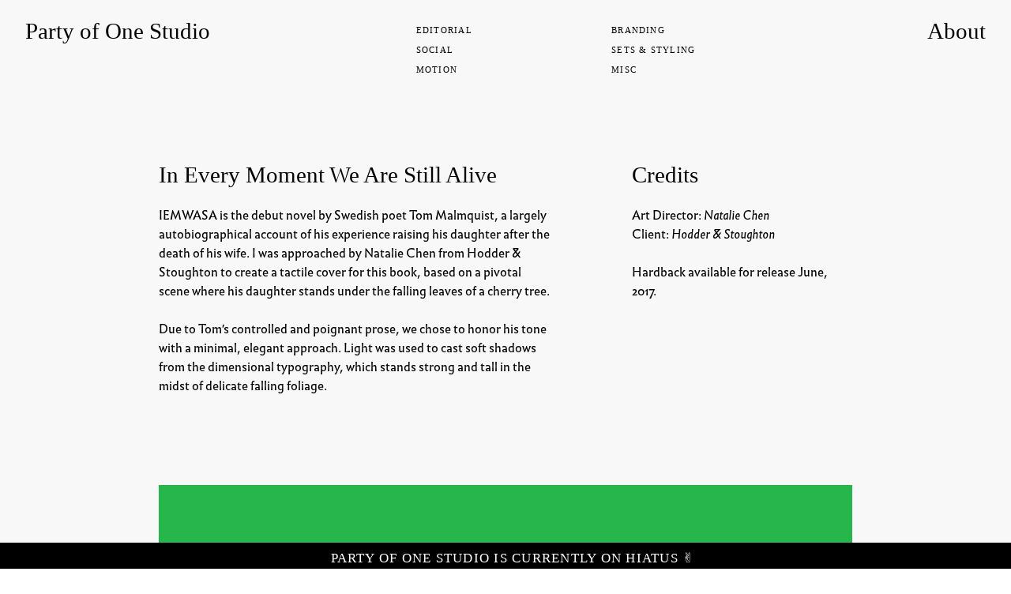

--- FILE ---
content_type: text/html; charset=UTF-8
request_url: https://partyofone.studio/IN-EVERY-MOMENT-WE-ARE-STILL-ALIVE
body_size: 38947
content:
<!DOCTYPE html>
<!-- 

        Running on cargo.site

-->
<html lang="en" data-predefined-style="true" data-css-presets="true" data-css-preset data-typography-preset>
	<head>
<script>
				var __cargo_context__ = 'live';
				var __cargo_js_ver__ = 'c=2837859173';
				var __cargo_maint__ = false;
				
				
			</script>
					<meta http-equiv="X-UA-Compatible" content="IE=edge,chrome=1">
		<meta http-equiv="Content-Type" content="text/html; charset=utf-8">
		<meta name="viewport" content="initial-scale=1.0, maximum-scale=1.0, user-scalable=no">
		
			<meta name="robots" content="index,follow">
		<title>IN EVERY MOMENT WE ARE STILL ALIVE — Party Of One Studio</title>
		<meta name="description" content="In Every Moment We Are Still Alive IEMWASA is the debut novel by Swedish poet Tom Malmquist, a largely autobiographical account of his experience raising his...">
				<meta name="twitter:card" content="summary_large_image">
		<meta name="twitter:title" content="IN EVERY MOMENT WE ARE STILL ALIVE — Party Of One Studio">
		<meta name="twitter:description" content="In Every Moment We Are Still Alive IEMWASA is the debut novel by Swedish poet Tom Malmquist, a largely autobiographical account of his experience raising his...">
		<meta name="twitter:image" content="https://freight.cargo.site/w/1000/i/e7075e7d8ab27cccbec5dc71ec84ce74e9a3a09da66289090a3d5187d057282c/MelissaDeckert_IEMWASA_BookCover_1000px.jpg">
		<meta property="og:locale" content="en_US">
		<meta property="og:title" content="IN EVERY MOMENT WE ARE STILL ALIVE — Party Of One Studio">
		<meta property="og:description" content="In Every Moment We Are Still Alive IEMWASA is the debut novel by Swedish poet Tom Malmquist, a largely autobiographical account of his experience raising his...">
		<meta property="og:url" content="https://partyofone.studio/IN-EVERY-MOMENT-WE-ARE-STILL-ALIVE">
		<meta property="og:image" content="https://freight.cargo.site/w/1000/i/e7075e7d8ab27cccbec5dc71ec84ce74e9a3a09da66289090a3d5187d057282c/MelissaDeckert_IEMWASA_BookCover_1000px.jpg">
		<meta property="og:type" content="website">

		<link rel="preconnect" href="https://static.cargo.site" crossorigin>
		<link rel="preconnect" href="https://freight.cargo.site" crossorigin>

		<link rel="preconnect" href="https://fonts.gstatic.com" crossorigin>
				<link rel="preconnect" href="https://type.cargo.site" crossorigin>

		<!--<link rel="preload" href="https://static.cargo.site/assets/social/IconFont-Regular-0.9.3.woff2" as="font" type="font/woff" crossorigin>-->

		

		<link href="https://static.cargo.site/favicon/favicon.ico" rel="shortcut icon">
		<link href="https://partyofone.studio/rss" rel="alternate" type="application/rss+xml" title="Party Of One Studio feed">

		<link href="//fonts.googleapis.com/css?family=Space Mono:400,400italic,700,700italic|Rubik:400,400italic,700,700italic&c=2837859173&" id="" rel="stylesheet" type="text/css" />
<link href="https://partyofone.studio/stylesheet?c=2837859173&1649261493" id="member_stylesheet" rel="stylesheet" type="text/css" />
<style id="">@font-face{font-family:Icons;src:url(https://static.cargo.site/assets/social/IconFont-Regular-0.9.3.woff2);unicode-range:U+E000-E15C,U+F0000,U+FE0E}@font-face{font-family:Icons;src:url(https://static.cargo.site/assets/social/IconFont-Regular-0.9.3.woff2);font-weight:240;unicode-range:U+E000-E15C,U+F0000,U+FE0E}@font-face{font-family:Icons;src:url(https://static.cargo.site/assets/social/IconFont-Regular-0.9.3.woff2);unicode-range:U+E000-E15C,U+F0000,U+FE0E;font-weight:400}@font-face{font-family:Icons;src:url(https://static.cargo.site/assets/social/IconFont-Regular-0.9.3.woff2);unicode-range:U+E000-E15C,U+F0000,U+FE0E;font-weight:600}@font-face{font-family:Icons;src:url(https://static.cargo.site/assets/social/IconFont-Regular-0.9.3.woff2);unicode-range:U+E000-E15C,U+F0000,U+FE0E;font-weight:800}@font-face{font-family:Icons;src:url(https://static.cargo.site/assets/social/IconFont-Regular-0.9.3.woff2);unicode-range:U+E000-E15C,U+F0000,U+FE0E;font-style:italic}@font-face{font-family:Icons;src:url(https://static.cargo.site/assets/social/IconFont-Regular-0.9.3.woff2);unicode-range:U+E000-E15C,U+F0000,U+FE0E;font-weight:200;font-style:italic}@font-face{font-family:Icons;src:url(https://static.cargo.site/assets/social/IconFont-Regular-0.9.3.woff2);unicode-range:U+E000-E15C,U+F0000,U+FE0E;font-weight:400;font-style:italic}@font-face{font-family:Icons;src:url(https://static.cargo.site/assets/social/IconFont-Regular-0.9.3.woff2);unicode-range:U+E000-E15C,U+F0000,U+FE0E;font-weight:600;font-style:italic}@font-face{font-family:Icons;src:url(https://static.cargo.site/assets/social/IconFont-Regular-0.9.3.woff2);unicode-range:U+E000-E15C,U+F0000,U+FE0E;font-weight:800;font-style:italic}body.iconfont-loading,body.iconfont-loading *{color:transparent!important}body{-moz-osx-font-smoothing:grayscale;-webkit-font-smoothing:antialiased;-webkit-text-size-adjust:none}body.no-scroll{overflow:hidden}/*!
 * Content
 */.page{word-wrap:break-word}:focus{outline:0}.pointer-events-none{pointer-events:none}.pointer-events-auto{pointer-events:auto}.pointer-events-none .page_content .audio-player,.pointer-events-none .page_content .shop_product,.pointer-events-none .page_content a,.pointer-events-none .page_content audio,.pointer-events-none .page_content button,.pointer-events-none .page_content details,.pointer-events-none .page_content iframe,.pointer-events-none .page_content img,.pointer-events-none .page_content input,.pointer-events-none .page_content video{pointer-events:auto}.pointer-events-none .page_content *>a,.pointer-events-none .page_content>a{position:relative}s *{text-transform:inherit}#toolset{position:fixed;bottom:10px;right:10px;z-index:8}.mobile #toolset,.template_site_inframe #toolset{display:none}#toolset a{display:block;height:24px;width:24px;margin:0;padding:0;text-decoration:none;background:rgba(0,0,0,.2)}#toolset a:hover{background:rgba(0,0,0,.8)}[data-adminview] #toolset a,[data-adminview] #toolset_admin a{background:rgba(0,0,0,.04);pointer-events:none;cursor:default}#toolset_admin a:active{background:rgba(0,0,0,.7)}#toolset_admin a svg>*{transform:scale(1.1) translate(0,-.5px);transform-origin:50% 50%}#toolset_admin a svg{pointer-events:none;width:100%!important;height:auto!important}#following-container{overflow:auto;-webkit-overflow-scrolling:touch}#following-container iframe{height:100%;width:100%;position:absolute;top:0;left:0;right:0;bottom:0}:root{--following-width:-400px;--following-animation-duration:450ms}@keyframes following-open{0%{transform:translateX(0)}100%{transform:translateX(var(--following-width))}}@keyframes following-open-inverse{0%{transform:translateX(0)}100%{transform:translateX(calc(-1 * var(--following-width)))}}@keyframes following-close{0%{transform:translateX(var(--following-width))}100%{transform:translateX(0)}}@keyframes following-close-inverse{0%{transform:translateX(calc(-1 * var(--following-width)))}100%{transform:translateX(0)}}body.animate-left{animation:following-open var(--following-animation-duration);animation-fill-mode:both;animation-timing-function:cubic-bezier(.24,1,.29,1)}#following-container.animate-left{animation:following-close-inverse var(--following-animation-duration);animation-fill-mode:both;animation-timing-function:cubic-bezier(.24,1,.29,1)}#following-container.animate-left #following-frame{animation:following-close var(--following-animation-duration);animation-fill-mode:both;animation-timing-function:cubic-bezier(.24,1,.29,1)}body.animate-right{animation:following-close var(--following-animation-duration);animation-fill-mode:both;animation-timing-function:cubic-bezier(.24,1,.29,1)}#following-container.animate-right{animation:following-open-inverse var(--following-animation-duration);animation-fill-mode:both;animation-timing-function:cubic-bezier(.24,1,.29,1)}#following-container.animate-right #following-frame{animation:following-open var(--following-animation-duration);animation-fill-mode:both;animation-timing-function:cubic-bezier(.24,1,.29,1)}.slick-slider{position:relative;display:block;-moz-box-sizing:border-box;box-sizing:border-box;-webkit-user-select:none;-moz-user-select:none;-ms-user-select:none;user-select:none;-webkit-touch-callout:none;-khtml-user-select:none;-ms-touch-action:pan-y;touch-action:pan-y;-webkit-tap-highlight-color:transparent}.slick-list{position:relative;display:block;overflow:hidden;margin:0;padding:0}.slick-list:focus{outline:0}.slick-list.dragging{cursor:pointer;cursor:hand}.slick-slider .slick-list,.slick-slider .slick-track{transform:translate3d(0,0,0);will-change:transform}.slick-track{position:relative;top:0;left:0;display:block}.slick-track:after,.slick-track:before{display:table;content:'';width:1px;height:1px;margin-top:-1px;margin-left:-1px}.slick-track:after{clear:both}.slick-loading .slick-track{visibility:hidden}.slick-slide{display:none;float:left;height:100%;min-height:1px}[dir=rtl] .slick-slide{float:right}.content .slick-slide img{display:inline-block}.content .slick-slide img:not(.image-zoom){cursor:pointer}.content .scrub .slick-list,.content .scrub .slick-slide img:not(.image-zoom){cursor:ew-resize}body.slideshow-scrub-dragging *{cursor:ew-resize!important}.content .slick-slide img:not([src]),.content .slick-slide img[src='']{width:100%;height:auto}.slick-slide.slick-loading img{display:none}.slick-slide.dragging img{pointer-events:none}.slick-initialized .slick-slide{display:block}.slick-loading .slick-slide{visibility:hidden}.slick-vertical .slick-slide{display:block;height:auto;border:1px solid transparent}.slick-arrow.slick-hidden{display:none}.slick-arrow{position:absolute;z-index:9;width:0;top:0;height:100%;cursor:pointer;will-change:opacity;-webkit-transition:opacity 333ms cubic-bezier(.4,0,.22,1);transition:opacity 333ms cubic-bezier(.4,0,.22,1)}.slick-arrow.hidden{opacity:0}.slick-arrow svg{position:absolute;width:36px;height:36px;top:0;left:0;right:0;bottom:0;margin:auto;transform:translate(.25px,.25px)}.slick-arrow svg.right-arrow{transform:translate(.25px,.25px) scaleX(-1)}.slick-arrow svg:active{opacity:.75}.slick-arrow svg .arrow-shape{fill:none!important;stroke:#fff;stroke-linecap:square}.slick-arrow svg .arrow-outline{fill:none!important;stroke-width:2.5px;stroke:rgba(0,0,0,.6);stroke-linecap:square}.slick-arrow.slick-next{right:0;text-align:right}.slick-next svg,.wallpaper-navigation .slick-next svg{margin-right:10px}.mobile .slick-next svg{margin-right:10px}.slick-arrow.slick-prev{text-align:left}.slick-prev svg,.wallpaper-navigation .slick-prev svg{margin-left:10px}.mobile .slick-prev svg{margin-left:10px}.loading_animation{display:none;vertical-align:middle;z-index:15;line-height:0;pointer-events:none;border-radius:100%}.loading_animation.hidden{display:none}.loading_animation.pulsing{opacity:0;display:inline-block;animation-delay:.1s;-webkit-animation-delay:.1s;-moz-animation-delay:.1s;animation-duration:12s;animation-iteration-count:infinite;animation:fade-pulse-in .5s ease-in-out;-moz-animation:fade-pulse-in .5s ease-in-out;-webkit-animation:fade-pulse-in .5s ease-in-out;-webkit-animation-fill-mode:forwards;-moz-animation-fill-mode:forwards;animation-fill-mode:forwards}.loading_animation.pulsing.no-delay{animation-delay:0s;-webkit-animation-delay:0s;-moz-animation-delay:0s}.loading_animation div{border-radius:100%}.loading_animation div svg{max-width:100%;height:auto}.loading_animation div,.loading_animation div svg{width:20px;height:20px}.loading_animation.full-width svg{width:100%;height:auto}.loading_animation.full-width.big svg{width:100px;height:100px}.loading_animation div svg>*{fill:#ccc}.loading_animation div{-webkit-animation:spin-loading 12s ease-out;-webkit-animation-iteration-count:infinite;-moz-animation:spin-loading 12s ease-out;-moz-animation-iteration-count:infinite;animation:spin-loading 12s ease-out;animation-iteration-count:infinite}.loading_animation.hidden{display:none}[data-backdrop] .loading_animation{position:absolute;top:15px;left:15px;z-index:99}.loading_animation.position-absolute.middle{top:calc(50% - 10px);left:calc(50% - 10px)}.loading_animation.position-absolute.topleft{top:0;left:0}.loading_animation.position-absolute.middleright{top:calc(50% - 10px);right:1rem}.loading_animation.position-absolute.middleleft{top:calc(50% - 10px);left:1rem}.loading_animation.gray div svg>*{fill:#999}.loading_animation.gray-dark div svg>*{fill:#666}.loading_animation.gray-darker div svg>*{fill:#555}.loading_animation.gray-light div svg>*{fill:#ccc}.loading_animation.white div svg>*{fill:rgba(255,255,255,.85)}.loading_animation.blue div svg>*{fill:#698fff}.loading_animation.inline{display:inline-block;margin-bottom:.5ex}.loading_animation.inline.left{margin-right:.5ex}@-webkit-keyframes fade-pulse-in{0%{opacity:0}50%{opacity:.5}100%{opacity:1}}@-moz-keyframes fade-pulse-in{0%{opacity:0}50%{opacity:.5}100%{opacity:1}}@keyframes fade-pulse-in{0%{opacity:0}50%{opacity:.5}100%{opacity:1}}@-webkit-keyframes pulsate{0%{opacity:1}50%{opacity:0}100%{opacity:1}}@-moz-keyframes pulsate{0%{opacity:1}50%{opacity:0}100%{opacity:1}}@keyframes pulsate{0%{opacity:1}50%{opacity:0}100%{opacity:1}}@-webkit-keyframes spin-loading{0%{transform:rotate(0)}9%{transform:rotate(1050deg)}18%{transform:rotate(-1090deg)}20%{transform:rotate(-1080deg)}23%{transform:rotate(-1080deg)}28%{transform:rotate(-1095deg)}29%{transform:rotate(-1065deg)}34%{transform:rotate(-1080deg)}35%{transform:rotate(-1050deg)}40%{transform:rotate(-1065deg)}41%{transform:rotate(-1035deg)}44%{transform:rotate(-1035deg)}47%{transform:rotate(-2160deg)}50%{transform:rotate(-2160deg)}56%{transform:rotate(45deg)}60%{transform:rotate(45deg)}80%{transform:rotate(6120deg)}100%{transform:rotate(0)}}@keyframes spin-loading{0%{transform:rotate(0)}9%{transform:rotate(1050deg)}18%{transform:rotate(-1090deg)}20%{transform:rotate(-1080deg)}23%{transform:rotate(-1080deg)}28%{transform:rotate(-1095deg)}29%{transform:rotate(-1065deg)}34%{transform:rotate(-1080deg)}35%{transform:rotate(-1050deg)}40%{transform:rotate(-1065deg)}41%{transform:rotate(-1035deg)}44%{transform:rotate(-1035deg)}47%{transform:rotate(-2160deg)}50%{transform:rotate(-2160deg)}56%{transform:rotate(45deg)}60%{transform:rotate(45deg)}80%{transform:rotate(6120deg)}100%{transform:rotate(0)}}[grid-row]{align-items:flex-start;box-sizing:border-box;display:-webkit-box;display:-webkit-flex;display:-ms-flexbox;display:flex;-webkit-flex-wrap:wrap;-ms-flex-wrap:wrap;flex-wrap:wrap}[grid-col]{box-sizing:border-box}[grid-row] [grid-col].empty:after{content:"\0000A0";cursor:text}body.mobile[data-adminview=content-editproject] [grid-row] [grid-col].empty:after{display:none}[grid-col=auto]{-webkit-box-flex:1;-webkit-flex:1;-ms-flex:1;flex:1}[grid-col=x12]{width:100%}[grid-col=x11]{width:50%}[grid-col=x10]{width:33.33%}[grid-col=x9]{width:25%}[grid-col=x8]{width:20%}[grid-col=x7]{width:16.666666667%}[grid-col=x6]{width:14.285714286%}[grid-col=x5]{width:12.5%}[grid-col=x4]{width:11.111111111%}[grid-col=x3]{width:10%}[grid-col=x2]{width:9.090909091%}[grid-col=x1]{width:8.333333333%}[grid-col="1"]{width:8.33333%}[grid-col="2"]{width:16.66667%}[grid-col="3"]{width:25%}[grid-col="4"]{width:33.33333%}[grid-col="5"]{width:41.66667%}[grid-col="6"]{width:50%}[grid-col="7"]{width:58.33333%}[grid-col="8"]{width:66.66667%}[grid-col="9"]{width:75%}[grid-col="10"]{width:83.33333%}[grid-col="11"]{width:91.66667%}[grid-col="12"]{width:100%}body.mobile [grid-responsive] [grid-col]{width:100%;-webkit-box-flex:none;-webkit-flex:none;-ms-flex:none;flex:none}[data-ce-host=true][contenteditable=true] [grid-pad]{pointer-events:none}[data-ce-host=true][contenteditable=true] [grid-pad]>*{pointer-events:auto}[grid-pad="0"]{padding:0}[grid-pad="0.25"]{padding:.125rem}[grid-pad="0.5"]{padding:.25rem}[grid-pad="0.75"]{padding:.375rem}[grid-pad="1"]{padding:.5rem}[grid-pad="1.25"]{padding:.625rem}[grid-pad="1.5"]{padding:.75rem}[grid-pad="1.75"]{padding:.875rem}[grid-pad="2"]{padding:1rem}[grid-pad="2.5"]{padding:1.25rem}[grid-pad="3"]{padding:1.5rem}[grid-pad="3.5"]{padding:1.75rem}[grid-pad="4"]{padding:2rem}[grid-pad="5"]{padding:2.5rem}[grid-pad="6"]{padding:3rem}[grid-pad="7"]{padding:3.5rem}[grid-pad="8"]{padding:4rem}[grid-pad="9"]{padding:4.5rem}[grid-pad="10"]{padding:5rem}[grid-gutter="0"]{margin:0}[grid-gutter="0.5"]{margin:-.25rem}[grid-gutter="1"]{margin:-.5rem}[grid-gutter="1.5"]{margin:-.75rem}[grid-gutter="2"]{margin:-1rem}[grid-gutter="2.5"]{margin:-1.25rem}[grid-gutter="3"]{margin:-1.5rem}[grid-gutter="3.5"]{margin:-1.75rem}[grid-gutter="4"]{margin:-2rem}[grid-gutter="5"]{margin:-2.5rem}[grid-gutter="6"]{margin:-3rem}[grid-gutter="7"]{margin:-3.5rem}[grid-gutter="8"]{margin:-4rem}[grid-gutter="10"]{margin:-5rem}[grid-gutter="12"]{margin:-6rem}[grid-gutter="14"]{margin:-7rem}[grid-gutter="16"]{margin:-8rem}[grid-gutter="18"]{margin:-9rem}[grid-gutter="20"]{margin:-10rem}small{max-width:100%;text-decoration:inherit}img:not([src]),img[src='']{outline:1px solid rgba(177,177,177,.4);outline-offset:-1px;content:url([data-uri])}img.image-zoom{cursor:-webkit-zoom-in;cursor:-moz-zoom-in;cursor:zoom-in}#imprimatur{color:#333;font-size:10px;font-family:-apple-system,BlinkMacSystemFont,"Segoe UI",Roboto,Oxygen,Ubuntu,Cantarell,"Open Sans","Helvetica Neue",sans-serif,"Sans Serif",Icons;/*!System*/position:fixed;opacity:.3;right:-28px;bottom:160px;transform:rotate(270deg);-ms-transform:rotate(270deg);-webkit-transform:rotate(270deg);z-index:8;text-transform:uppercase;color:#999;opacity:.5;padding-bottom:2px;text-decoration:none}.mobile #imprimatur{display:none}bodycopy cargo-link a{font-family:-apple-system,BlinkMacSystemFont,"Segoe UI",Roboto,Oxygen,Ubuntu,Cantarell,"Open Sans","Helvetica Neue",sans-serif,"Sans Serif",Icons;/*!System*/font-size:12px;font-style:normal;font-weight:400;transform:rotate(270deg);text-decoration:none;position:fixed!important;right:-27px;bottom:100px;text-decoration:none;letter-spacing:normal;background:0 0;border:0;border-bottom:0;outline:0}/*! PhotoSwipe Default UI CSS by Dmitry Semenov | photoswipe.com | MIT license */.pswp--has_mouse .pswp__button--arrow--left,.pswp--has_mouse .pswp__button--arrow--right,.pswp__ui{visibility:visible}.pswp--minimal--dark .pswp__top-bar,.pswp__button{background:0 0}.pswp,.pswp__bg,.pswp__container,.pswp__img--placeholder,.pswp__zoom-wrap,.quick-view-navigation{-webkit-backface-visibility:hidden}.pswp__button{cursor:pointer;opacity:1;-webkit-appearance:none;transition:opacity .2s;-webkit-box-shadow:none;box-shadow:none}.pswp__button-close>svg{top:10px;right:10px;margin-left:auto}.pswp--touch .quick-view-navigation{display:none}.pswp__ui{-webkit-font-smoothing:auto;opacity:1;z-index:1550}.quick-view-navigation{will-change:opacity;-webkit-transition:opacity 333ms cubic-bezier(.4,0,.22,1);transition:opacity 333ms cubic-bezier(.4,0,.22,1)}.quick-view-navigation .pswp__group .pswp__button{pointer-events:auto}.pswp__button>svg{position:absolute;width:36px;height:36px}.quick-view-navigation .pswp__group:active svg{opacity:.75}.pswp__button svg .shape-shape{fill:#fff}.pswp__button svg .shape-outline{fill:#000}.pswp__button-prev>svg{top:0;bottom:0;left:10px;margin:auto}.pswp__button-next>svg{top:0;bottom:0;right:10px;margin:auto}.quick-view-navigation .pswp__group .pswp__button-prev{position:absolute;left:0;top:0;width:0;height:100%}.quick-view-navigation .pswp__group .pswp__button-next{position:absolute;right:0;top:0;width:0;height:100%}.quick-view-navigation .close-button,.quick-view-navigation .left-arrow,.quick-view-navigation .right-arrow{transform:translate(.25px,.25px)}.quick-view-navigation .right-arrow{transform:translate(.25px,.25px) scaleX(-1)}.pswp__button svg .shape-outline{fill:transparent!important;stroke:#000;stroke-width:2.5px;stroke-linecap:square}.pswp__button svg .shape-shape{fill:transparent!important;stroke:#fff;stroke-width:1.5px;stroke-linecap:square}.pswp__bg,.pswp__scroll-wrap,.pswp__zoom-wrap{width:100%;position:absolute}.quick-view-navigation .pswp__group .pswp__button-close{margin:0}.pswp__container,.pswp__item,.pswp__zoom-wrap{right:0;bottom:0;top:0;position:absolute;left:0}.pswp__ui--hidden .pswp__button{opacity:.001}.pswp__ui--hidden .pswp__button,.pswp__ui--hidden .pswp__button *{pointer-events:none}.pswp .pswp__ui.pswp__ui--displaynone{display:none}.pswp__element--disabled{display:none!important}/*! PhotoSwipe main CSS by Dmitry Semenov | photoswipe.com | MIT license */.pswp{position:fixed;display:none;height:100%;width:100%;top:0;left:0;right:0;bottom:0;margin:auto;-ms-touch-action:none;touch-action:none;z-index:9999999;-webkit-text-size-adjust:100%;line-height:initial;letter-spacing:initial;outline:0}.pswp img{max-width:none}.pswp--zoom-disabled .pswp__img{cursor:default!important}.pswp--animate_opacity{opacity:.001;will-change:opacity;-webkit-transition:opacity 333ms cubic-bezier(.4,0,.22,1);transition:opacity 333ms cubic-bezier(.4,0,.22,1)}.pswp--open{display:block}.pswp--zoom-allowed .pswp__img{cursor:-webkit-zoom-in;cursor:-moz-zoom-in;cursor:zoom-in}.pswp--zoomed-in .pswp__img{cursor:-webkit-grab;cursor:-moz-grab;cursor:grab}.pswp--dragging .pswp__img{cursor:-webkit-grabbing;cursor:-moz-grabbing;cursor:grabbing}.pswp__bg{left:0;top:0;height:100%;opacity:0;transform:translateZ(0);will-change:opacity}.pswp__scroll-wrap{left:0;top:0;height:100%}.pswp__container,.pswp__zoom-wrap{-ms-touch-action:none;touch-action:none}.pswp__container,.pswp__img{-webkit-user-select:none;-moz-user-select:none;-ms-user-select:none;user-select:none;-webkit-tap-highlight-color:transparent;-webkit-touch-callout:none}.pswp__zoom-wrap{-webkit-transform-origin:left top;-ms-transform-origin:left top;transform-origin:left top;-webkit-transition:-webkit-transform 222ms cubic-bezier(.4,0,.22,1);transition:transform 222ms cubic-bezier(.4,0,.22,1)}.pswp__bg{-webkit-transition:opacity 222ms cubic-bezier(.4,0,.22,1);transition:opacity 222ms cubic-bezier(.4,0,.22,1)}.pswp--animated-in .pswp__bg,.pswp--animated-in .pswp__zoom-wrap{-webkit-transition:none;transition:none}.pswp--hide-overflow .pswp__scroll-wrap,.pswp--hide-overflow.pswp{overflow:hidden}.pswp__img{position:absolute;width:auto;height:auto;top:0;left:0}.pswp__img--placeholder--blank{background:#222}.pswp--ie .pswp__img{width:100%!important;height:auto!important;left:0;top:0}.pswp__ui--idle{opacity:0}.pswp__error-msg{position:absolute;left:0;top:50%;width:100%;text-align:center;font-size:14px;line-height:16px;margin-top:-8px;color:#ccc}.pswp__error-msg a{color:#ccc;text-decoration:underline}.pswp__error-msg{font-family:-apple-system,BlinkMacSystemFont,"Segoe UI",Roboto,Oxygen,Ubuntu,Cantarell,"Open Sans","Helvetica Neue",sans-serif}.quick-view.mouse-down .iframe-item{pointer-events:none!important}.quick-view-caption-positioner{pointer-events:none;width:100%;height:100%}.quick-view-caption-wrapper{margin:auto;position:absolute;bottom:0;left:0;right:0}.quick-view-horizontal-align-left .quick-view-caption-wrapper{margin-left:0}.quick-view-horizontal-align-right .quick-view-caption-wrapper{margin-right:0}[data-quick-view-caption]{transition:.1s opacity ease-in-out;position:absolute;bottom:0;left:0;right:0}.quick-view-horizontal-align-left [data-quick-view-caption]{text-align:left}.quick-view-horizontal-align-right [data-quick-view-caption]{text-align:right}.quick-view-caption{transition:.1s opacity ease-in-out}.quick-view-caption>*{display:inline-block}.quick-view-caption *{pointer-events:auto}.quick-view-caption.hidden{opacity:0}.shop_product .dropdown_wrapper{flex:0 0 100%;position:relative}.shop_product select{appearance:none;-moz-appearance:none;-webkit-appearance:none;outline:0;-webkit-font-smoothing:antialiased;-moz-osx-font-smoothing:grayscale;cursor:pointer;border-radius:0;white-space:nowrap;overflow:hidden!important;text-overflow:ellipsis}.shop_product select.dropdown::-ms-expand{display:none}.shop_product a{cursor:pointer;border-bottom:none;text-decoration:none}.shop_product a.out-of-stock{pointer-events:none}body.audio-player-dragging *{cursor:ew-resize!important}.audio-player{display:inline-flex;flex:1 0 calc(100% - 2px);width:calc(100% - 2px)}.audio-player .button{height:100%;flex:0 0 3.3rem;display:flex}.audio-player .separator{left:3.3rem;height:100%}.audio-player .buffer{width:0%;height:100%;transition:left .3s linear,width .3s linear}.audio-player.seeking .buffer{transition:left 0s,width 0s}.audio-player.seeking{user-select:none;-webkit-user-select:none;cursor:ew-resize}.audio-player.seeking *{user-select:none;-webkit-user-select:none;cursor:ew-resize}.audio-player .bar{overflow:hidden;display:flex;justify-content:space-between;align-content:center;flex-grow:1}.audio-player .progress{width:0%;height:100%;transition:width .3s linear}.audio-player.seeking .progress{transition:width 0s}.audio-player .pause,.audio-player .play{cursor:pointer;height:100%}.audio-player .note-icon{margin:auto 0;order:2;flex:0 1 auto}.audio-player .title{white-space:nowrap;overflow:hidden;text-overflow:ellipsis;pointer-events:none;user-select:none;padding:.5rem 0 .5rem 1rem;margin:auto auto auto 0;flex:0 3 auto;min-width:0;width:100%}.audio-player .total-time{flex:0 1 auto;margin:auto 0}.audio-player .current-time,.audio-player .play-text{flex:0 1 auto;margin:auto 0}.audio-player .stream-anim{user-select:none;margin:auto auto auto 0}.audio-player .stream-anim span{display:inline-block}.audio-player .buffer,.audio-player .current-time,.audio-player .note-svg,.audio-player .play-text,.audio-player .separator,.audio-player .total-time{user-select:none;pointer-events:none}.audio-player .buffer,.audio-player .play-text,.audio-player .progress{position:absolute}.audio-player,.audio-player .bar,.audio-player .button,.audio-player .current-time,.audio-player .note-icon,.audio-player .pause,.audio-player .play,.audio-player .total-time{position:relative}body.mobile .audio-player,body.mobile .audio-player *{-webkit-touch-callout:none}#standalone-admin-frame{border:0;width:400px;position:absolute;right:0;top:0;height:100vh;z-index:99}body[standalone-admin=true] #standalone-admin-frame{transform:translate(0,0)}body[standalone-admin=true] .main_container{width:calc(100% - 400px)}body[standalone-admin=false] #standalone-admin-frame{transform:translate(100%,0)}body[standalone-admin=false] .main_container{width:100%}.toggle_standaloneAdmin{position:fixed;top:0;right:400px;height:40px;width:40px;z-index:999;cursor:pointer;background-color:rgba(0,0,0,.4)}.toggle_standaloneAdmin:active{opacity:.7}body[standalone-admin=false] .toggle_standaloneAdmin{right:0}.toggle_standaloneAdmin *{color:#fff;fill:#fff}.toggle_standaloneAdmin svg{padding:6px;width:100%;height:100%;opacity:.85}body[standalone-admin=false] .toggle_standaloneAdmin #close,body[standalone-admin=true] .toggle_standaloneAdmin #backdropsettings{display:none}.toggle_standaloneAdmin>div{width:100%;height:100%}#admin_toggle_button{position:fixed;top:50%;transform:translate(0,-50%);right:400px;height:36px;width:12px;z-index:999;cursor:pointer;background-color:rgba(0,0,0,.09);padding-left:2px;margin-right:5px}#admin_toggle_button .bar{content:'';background:rgba(0,0,0,.09);position:fixed;width:5px;bottom:0;top:0;z-index:10}#admin_toggle_button:active{background:rgba(0,0,0,.065)}#admin_toggle_button *{color:#fff;fill:#fff}#admin_toggle_button svg{padding:0;width:16px;height:36px;margin-left:1px;opacity:1}#admin_toggle_button svg *{fill:#fff;opacity:1}#admin_toggle_button[data-state=closed] .toggle_admin_close{display:none}#admin_toggle_button[data-state=closed],#admin_toggle_button[data-state=closed] .toggle_admin_open{width:20px;cursor:pointer;margin:0}#admin_toggle_button[data-state=closed] svg{margin-left:2px}#admin_toggle_button[data-state=open] .toggle_admin_open{display:none}select,select *{text-rendering:auto!important}b b{font-weight:inherit}*{-webkit-box-sizing:border-box;-moz-box-sizing:border-box;box-sizing:border-box}customhtml>*{position:relative;z-index:10}body,html{min-height:100vh;margin:0;padding:0}html{touch-action:manipulation;position:relative;background-color:#fff}.main_container{min-height:100vh;width:100%;overflow:hidden}.container{display:-webkit-box;display:-webkit-flex;display:-moz-box;display:-ms-flexbox;display:flex;-webkit-flex-wrap:wrap;-moz-flex-wrap:wrap;-ms-flex-wrap:wrap;flex-wrap:wrap;max-width:100%;width:100%;overflow:visible}.container{align-items:flex-start;-webkit-align-items:flex-start}.page{z-index:2}.page ul li>text-limit{display:block}.content,.content_container,.pinned{-webkit-flex:1 0 auto;-moz-flex:1 0 auto;-ms-flex:1 0 auto;flex:1 0 auto;max-width:100%}.content_container{width:100%}.content_container.full_height{min-height:100vh}.page_background{position:absolute;top:0;left:0;width:100%;height:100%}.page_container{position:relative;overflow:visible;width:100%}.backdrop{position:absolute;top:0;z-index:1;width:100%;height:100%;max-height:100vh}.backdrop>div{position:absolute;top:0;left:0;width:100%;height:100%;-webkit-backface-visibility:hidden;backface-visibility:hidden;transform:translate3d(0,0,0);contain:strict}[data-backdrop].backdrop>div[data-overflowing]{max-height:100vh;position:absolute;top:0;left:0}body.mobile [split-responsive]{display:flex;flex-direction:column}body.mobile [split-responsive] .container{width:100%;order:2}body.mobile [split-responsive] .backdrop{position:relative;height:50vh;width:100%;order:1}body.mobile [split-responsive] [data-auxiliary].backdrop{position:absolute;height:50vh;width:100%;order:1}.page{position:relative;z-index:2}img[data-align=left]{float:left}img[data-align=right]{float:right}[data-rotation]{transform-origin:center center}.content .page_content:not([contenteditable=true]) [data-draggable]{pointer-events:auto!important;backface-visibility:hidden}.preserve-3d{-moz-transform-style:preserve-3d;transform-style:preserve-3d}.content .page_content:not([contenteditable=true]) [data-draggable] iframe{pointer-events:none!important}.dragging-active iframe{pointer-events:none!important}.content .page_content:not([contenteditable=true]) [data-draggable]:active{opacity:1}.content .scroll-transition-fade{transition:transform 1s ease-in-out,opacity .8s ease-in-out}.content .scroll-transition-fade.below-viewport{opacity:0;transform:translateY(40px)}.mobile.full_width .page_container:not([split-layout]) .container_width{width:100%}[data-view=pinned_bottom] .bottom_pin_invisibility{visibility:hidden}.pinned{position:relative;width:100%}.pinned .page_container.accommodate:not(.fixed):not(.overlay){z-index:2}.pinned .page_container.overlay{position:absolute;z-index:4}.pinned .page_container.overlay.fixed{position:fixed}.pinned .page_container.overlay.fixed .page{max-height:100vh;-webkit-overflow-scrolling:touch}.pinned .page_container.overlay.fixed .page.allow-scroll{overflow-y:auto;overflow-x:hidden}.pinned .page_container.overlay.fixed .page.allow-scroll{align-items:flex-start;-webkit-align-items:flex-start}.pinned .page_container .page.allow-scroll::-webkit-scrollbar{width:0;background:0 0;display:none}.pinned.pinned_top .page_container.overlay{left:0;top:0}.pinned.pinned_bottom .page_container.overlay{left:0;bottom:0}div[data-container=set]:empty{margin-top:1px}.thumbnails{position:relative;z-index:1}[thumbnails=grid]{align-items:baseline}[thumbnails=justify] .thumbnail{box-sizing:content-box}[thumbnails][data-padding-zero] .thumbnail{margin-bottom:-1px}[thumbnails=montessori] .thumbnail{pointer-events:auto;position:absolute}[thumbnails] .thumbnail>a{display:block;text-decoration:none}[thumbnails=montessori]{height:0}[thumbnails][data-resizing],[thumbnails][data-resizing] *{cursor:nwse-resize}[thumbnails] .thumbnail .resize-handle{cursor:nwse-resize;width:26px;height:26px;padding:5px;position:absolute;opacity:.75;right:-1px;bottom:-1px;z-index:100}[thumbnails][data-resizing] .resize-handle{display:none}[thumbnails] .thumbnail .resize-handle svg{position:absolute;top:0;left:0}[thumbnails] .thumbnail .resize-handle:hover{opacity:1}[data-can-move].thumbnail .resize-handle svg .resize_path_outline{fill:#fff}[data-can-move].thumbnail .resize-handle svg .resize_path{fill:#000}[thumbnails=montessori] .thumbnail_sizer{height:0;width:100%;position:relative;padding-bottom:100%;pointer-events:none}[thumbnails] .thumbnail img{display:block;min-height:3px;margin-bottom:0}[thumbnails] .thumbnail img:not([src]),img[src=""]{margin:0!important;width:100%;min-height:3px;height:100%!important;position:absolute}[aspect-ratio="1x1"].thumb_image{height:0;padding-bottom:100%;overflow:hidden}[aspect-ratio="4x3"].thumb_image{height:0;padding-bottom:75%;overflow:hidden}[aspect-ratio="16x9"].thumb_image{height:0;padding-bottom:56.25%;overflow:hidden}[thumbnails] .thumb_image{width:100%;position:relative}[thumbnails][thumbnail-vertical-align=top]{align-items:flex-start}[thumbnails][thumbnail-vertical-align=middle]{align-items:center}[thumbnails][thumbnail-vertical-align=bottom]{align-items:baseline}[thumbnails][thumbnail-horizontal-align=left]{justify-content:flex-start}[thumbnails][thumbnail-horizontal-align=middle]{justify-content:center}[thumbnails][thumbnail-horizontal-align=right]{justify-content:flex-end}.thumb_image.default_image>svg{position:absolute;top:0;left:0;bottom:0;right:0;width:100%;height:100%}.thumb_image.default_image{outline:1px solid #ccc;outline-offset:-1px;position:relative}.mobile.full_width [data-view=Thumbnail] .thumbnails_width{width:100%}.content [data-draggable] a:active,.content [data-draggable] img:active{opacity:initial}.content .draggable-dragging{opacity:initial}[data-draggable].draggable_visible{visibility:visible}[data-draggable].draggable_hidden{visibility:hidden}.gallery_card [data-draggable],.marquee [data-draggable]{visibility:inherit}[data-draggable]{visibility:visible;background-color:rgba(0,0,0,.003)}#site_menu_panel_container .image-gallery:not(.initialized){height:0;padding-bottom:100%;min-height:initial}.image-gallery:not(.initialized){min-height:100vh;visibility:hidden;width:100%}.image-gallery .gallery_card img{display:block;width:100%;height:auto}.image-gallery .gallery_card{transform-origin:center}.image-gallery .gallery_card.dragging{opacity:.1;transform:initial!important}.image-gallery:not([image-gallery=slideshow]) .gallery_card iframe:only-child,.image-gallery:not([image-gallery=slideshow]) .gallery_card video:only-child{width:100%;height:100%;top:0;left:0;position:absolute}.image-gallery[image-gallery=slideshow] .gallery_card video[muted][autoplay]:not([controls]),.image-gallery[image-gallery=slideshow] .gallery_card video[muted][data-autoplay]:not([controls]){pointer-events:none}.image-gallery [image-gallery-pad="0"] video:only-child{object-fit:cover;height:calc(100% + 1px)}div.image-gallery>a,div.image-gallery>iframe,div.image-gallery>img,div.image-gallery>video{display:none}[image-gallery-row]{align-items:flex-start;box-sizing:border-box;display:-webkit-box;display:-webkit-flex;display:-ms-flexbox;display:flex;-webkit-flex-wrap:wrap;-ms-flex-wrap:wrap;flex-wrap:wrap}.image-gallery .gallery_card_image{width:100%;position:relative}[data-predefined-style=true] .image-gallery a.gallery_card{display:block;border:none}[image-gallery-col]{box-sizing:border-box}[image-gallery-col=x12]{width:100%}[image-gallery-col=x11]{width:50%}[image-gallery-col=x10]{width:33.33%}[image-gallery-col=x9]{width:25%}[image-gallery-col=x8]{width:20%}[image-gallery-col=x7]{width:16.666666667%}[image-gallery-col=x6]{width:14.285714286%}[image-gallery-col=x5]{width:12.5%}[image-gallery-col=x4]{width:11.111111111%}[image-gallery-col=x3]{width:10%}[image-gallery-col=x2]{width:9.090909091%}[image-gallery-col=x1]{width:8.333333333%}.content .page_content [image-gallery-pad].image-gallery{pointer-events:none}.content .page_content [image-gallery-pad].image-gallery .gallery_card_image>*,.content .page_content [image-gallery-pad].image-gallery .gallery_image_caption{pointer-events:auto}.content .page_content [image-gallery-pad="0"]{padding:0}.content .page_content [image-gallery-pad="0.25"]{padding:.125rem}.content .page_content [image-gallery-pad="0.5"]{padding:.25rem}.content .page_content [image-gallery-pad="0.75"]{padding:.375rem}.content .page_content [image-gallery-pad="1"]{padding:.5rem}.content .page_content [image-gallery-pad="1.25"]{padding:.625rem}.content .page_content [image-gallery-pad="1.5"]{padding:.75rem}.content .page_content [image-gallery-pad="1.75"]{padding:.875rem}.content .page_content [image-gallery-pad="2"]{padding:1rem}.content .page_content [image-gallery-pad="2.5"]{padding:1.25rem}.content .page_content [image-gallery-pad="3"]{padding:1.5rem}.content .page_content [image-gallery-pad="3.5"]{padding:1.75rem}.content .page_content [image-gallery-pad="4"]{padding:2rem}.content .page_content [image-gallery-pad="5"]{padding:2.5rem}.content .page_content [image-gallery-pad="6"]{padding:3rem}.content .page_content [image-gallery-pad="7"]{padding:3.5rem}.content .page_content [image-gallery-pad="8"]{padding:4rem}.content .page_content [image-gallery-pad="9"]{padding:4.5rem}.content .page_content [image-gallery-pad="10"]{padding:5rem}.content .page_content [image-gallery-gutter="0"]{margin:0}.content .page_content [image-gallery-gutter="0.5"]{margin:-.25rem}.content .page_content [image-gallery-gutter="1"]{margin:-.5rem}.content .page_content [image-gallery-gutter="1.5"]{margin:-.75rem}.content .page_content [image-gallery-gutter="2"]{margin:-1rem}.content .page_content [image-gallery-gutter="2.5"]{margin:-1.25rem}.content .page_content [image-gallery-gutter="3"]{margin:-1.5rem}.content .page_content [image-gallery-gutter="3.5"]{margin:-1.75rem}.content .page_content [image-gallery-gutter="4"]{margin:-2rem}.content .page_content [image-gallery-gutter="5"]{margin:-2.5rem}.content .page_content [image-gallery-gutter="6"]{margin:-3rem}.content .page_content [image-gallery-gutter="7"]{margin:-3.5rem}.content .page_content [image-gallery-gutter="8"]{margin:-4rem}.content .page_content [image-gallery-gutter="10"]{margin:-5rem}.content .page_content [image-gallery-gutter="12"]{margin:-6rem}.content .page_content [image-gallery-gutter="14"]{margin:-7rem}.content .page_content [image-gallery-gutter="16"]{margin:-8rem}.content .page_content [image-gallery-gutter="18"]{margin:-9rem}.content .page_content [image-gallery-gutter="20"]{margin:-10rem}[image-gallery=slideshow]:not(.initialized)>*{min-height:1px;opacity:0;min-width:100%}[image-gallery=slideshow][data-constrained-by=height] [image-gallery-vertical-align].slick-track{align-items:flex-start}[image-gallery=slideshow] img.image-zoom:active{opacity:initial}[image-gallery=slideshow].slick-initialized .gallery_card{pointer-events:none}[image-gallery=slideshow].slick-initialized .gallery_card.slick-current{pointer-events:auto}[image-gallery=slideshow] .gallery_card:not(.has_caption){line-height:0}.content .page_content [image-gallery=slideshow].image-gallery>*{pointer-events:auto}.content [image-gallery=slideshow].image-gallery.slick-initialized .gallery_card{overflow:hidden;margin:0;display:flex;flex-flow:row wrap;flex-shrink:0}.content [image-gallery=slideshow].image-gallery.slick-initialized .gallery_card.slick-current{overflow:visible}[image-gallery=slideshow] .gallery_image_caption{opacity:1;transition:opacity .3s;-webkit-transition:opacity .3s;width:100%;margin-left:auto;margin-right:auto;clear:both}[image-gallery-horizontal-align=left] .gallery_image_caption{text-align:left}[image-gallery-horizontal-align=middle] .gallery_image_caption{text-align:center}[image-gallery-horizontal-align=right] .gallery_image_caption{text-align:right}[image-gallery=slideshow][data-slideshow-in-transition] .gallery_image_caption{opacity:0;transition:opacity .3s;-webkit-transition:opacity .3s}[image-gallery=slideshow] .gallery_card_image{width:initial;margin:0;display:inline-block}[image-gallery=slideshow] .gallery_card img{margin:0;display:block}[image-gallery=slideshow][data-exploded]{align-items:flex-start;box-sizing:border-box;display:-webkit-box;display:-webkit-flex;display:-ms-flexbox;display:flex;-webkit-flex-wrap:wrap;-ms-flex-wrap:wrap;flex-wrap:wrap;justify-content:flex-start;align-content:flex-start}[image-gallery=slideshow][data-exploded] .gallery_card{padding:1rem;width:16.666%}[image-gallery=slideshow][data-exploded] .gallery_card_image{height:0;display:block;width:100%}[image-gallery=grid]{align-items:baseline}[image-gallery=grid] .gallery_card.has_caption .gallery_card_image{display:block}[image-gallery=grid] [image-gallery-pad="0"].gallery_card{margin-bottom:-1px}[image-gallery=grid] .gallery_card img{margin:0}[image-gallery=columns] .gallery_card img{margin:0}[image-gallery=justify]{align-items:flex-start}[image-gallery=justify] .gallery_card img{margin:0}[image-gallery=montessori][image-gallery-row]{display:block}[image-gallery=montessori] a.gallery_card,[image-gallery=montessori] div.gallery_card{position:absolute;pointer-events:auto}[image-gallery=montessori][data-can-move] .gallery_card,[image-gallery=montessori][data-can-move] .gallery_card .gallery_card_image,[image-gallery=montessori][data-can-move] .gallery_card .gallery_card_image>*{cursor:move}[image-gallery=montessori]{position:relative;height:0}[image-gallery=freeform] .gallery_card{position:relative}[image-gallery=freeform] [image-gallery-pad="0"].gallery_card{margin-bottom:-1px}[image-gallery-vertical-align]{display:flex;flex-flow:row wrap}[image-gallery-vertical-align].slick-track{display:flex;flex-flow:row nowrap}.image-gallery .slick-list{margin-bottom:-.3px}[image-gallery-vertical-align=top]{align-content:flex-start;align-items:flex-start}[image-gallery-vertical-align=middle]{align-items:center;align-content:center}[image-gallery-vertical-align=bottom]{align-content:flex-end;align-items:flex-end}[image-gallery-horizontal-align=left]{justify-content:flex-start}[image-gallery-horizontal-align=middle]{justify-content:center}[image-gallery-horizontal-align=right]{justify-content:flex-end}.image-gallery[data-resizing],.image-gallery[data-resizing] *{cursor:nwse-resize!important}.image-gallery .gallery_card .resize-handle,.image-gallery .gallery_card .resize-handle *{cursor:nwse-resize!important}.image-gallery .gallery_card .resize-handle{width:26px;height:26px;padding:5px;position:absolute;opacity:.75;right:-1px;bottom:-1px;z-index:10}.image-gallery[data-resizing] .resize-handle{display:none}.image-gallery .gallery_card .resize-handle svg{cursor:nwse-resize!important;position:absolute;top:0;left:0}.image-gallery .gallery_card .resize-handle:hover{opacity:1}[data-can-move].gallery_card .resize-handle svg .resize_path_outline{fill:#fff}[data-can-move].gallery_card .resize-handle svg .resize_path{fill:#000}[image-gallery=montessori] .thumbnail_sizer{height:0;width:100%;position:relative;padding-bottom:100%;pointer-events:none}#site_menu_button{display:block;text-decoration:none;pointer-events:auto;z-index:9;vertical-align:top;cursor:pointer;box-sizing:content-box;font-family:Icons}#site_menu_button.custom_icon{padding:0;line-height:0}#site_menu_button.custom_icon img{width:100%;height:auto}#site_menu_wrapper.disabled #site_menu_button{display:none}#site_menu_wrapper.mobile_only #site_menu_button{display:none}body.mobile #site_menu_wrapper.mobile_only:not(.disabled) #site_menu_button:not(.active){display:block}#site_menu_panel_container[data-type=cargo_menu] #site_menu_panel{display:block;position:fixed;top:0;right:0;bottom:0;left:0;z-index:10;cursor:default}.site_menu{pointer-events:auto;position:absolute;z-index:11;top:0;bottom:0;line-height:0;max-width:400px;min-width:300px;font-size:20px;text-align:left;background:rgba(20,20,20,.95);padding:20px 30px 90px 30px;overflow-y:auto;overflow-x:hidden;display:-webkit-box;display:-webkit-flex;display:-ms-flexbox;display:flex;-webkit-box-orient:vertical;-webkit-box-direction:normal;-webkit-flex-direction:column;-ms-flex-direction:column;flex-direction:column;-webkit-box-pack:start;-webkit-justify-content:flex-start;-ms-flex-pack:start;justify-content:flex-start}body.mobile #site_menu_wrapper .site_menu{-webkit-overflow-scrolling:touch;min-width:auto;max-width:100%;width:100%;padding:20px}#site_menu_wrapper[data-sitemenu-position=bottom-left] #site_menu,#site_menu_wrapper[data-sitemenu-position=top-left] #site_menu{left:0}#site_menu_wrapper[data-sitemenu-position=bottom-right] #site_menu,#site_menu_wrapper[data-sitemenu-position=top-right] #site_menu{right:0}#site_menu_wrapper[data-type=page] .site_menu{right:0;left:0;width:100%;padding:0;margin:0;background:0 0}.site_menu_wrapper.open .site_menu{display:block}.site_menu div{display:block}.site_menu a{text-decoration:none;display:inline-block;color:rgba(255,255,255,.75);max-width:100%;overflow:hidden;white-space:nowrap;text-overflow:ellipsis;line-height:1.4}.site_menu div a.active{color:rgba(255,255,255,.4)}.site_menu div.set-link>a{font-weight:700}.site_menu div.hidden{display:none}.site_menu .close{display:block;position:absolute;top:0;right:10px;font-size:60px;line-height:50px;font-weight:200;color:rgba(255,255,255,.4);cursor:pointer;user-select:none}#site_menu_panel_container .page_container{position:relative;overflow:hidden;background:0 0;z-index:2}#site_menu_panel_container .site_menu_page_wrapper{position:fixed;top:0;left:0;overflow-y:auto;-webkit-overflow-scrolling:touch;height:100%;width:100%;z-index:100}#site_menu_panel_container .site_menu_page_wrapper .backdrop{pointer-events:none}#site_menu_panel_container #site_menu_page_overlay{position:fixed;top:0;right:0;bottom:0;left:0;cursor:default;z-index:1}#shop_button{display:block;text-decoration:none;pointer-events:auto;z-index:9;vertical-align:top;cursor:pointer;box-sizing:content-box;font-family:Icons}#shop_button.custom_icon{padding:0;line-height:0}#shop_button.custom_icon img{width:100%;height:auto}#shop_button.disabled{display:none}.loading[data-loading]{display:none;position:fixed;bottom:8px;left:8px;z-index:100}.new_site_button_wrapper{font-size:1.8rem;font-weight:400;color:rgba(0,0,0,.85);font-family:-apple-system,BlinkMacSystemFont,'Segoe UI',Roboto,Oxygen,Ubuntu,Cantarell,'Open Sans','Helvetica Neue',sans-serif,'Sans Serif',Icons;font-style:normal;line-height:1.4;color:#fff;position:fixed;bottom:0;right:0;z-index:999}body.template_site #toolset{display:none!important}body.mobile .new_site_button{display:none}.new_site_button{display:flex;height:44px;cursor:pointer}.new_site_button .plus{width:44px;height:100%}.new_site_button .plus svg{width:100%;height:100%}.new_site_button .plus svg line{stroke:#000;stroke-width:2px}.new_site_button .plus:after,.new_site_button .plus:before{content:'';width:30px;height:2px}.new_site_button .text{background:#0fce83;display:none;padding:7.5px 15px 7.5px 15px;height:100%;font-size:20px;color:#222}.new_site_button:active{opacity:.8}.new_site_button.show_full .text{display:block}.new_site_button.show_full .plus{display:none}html:not(.admin-wrapper) .template_site #confirm_modal [data-progress] .progress-indicator:after{content:'Generating Site...';padding:7.5px 15px;right:-200px;color:#000}bodycopy svg.marker-overlay,bodycopy svg.marker-overlay *{transform-origin:0 0;-webkit-transform-origin:0 0;box-sizing:initial}bodycopy svg#svgroot{box-sizing:initial}bodycopy svg.marker-overlay{padding:inherit;position:absolute;left:0;top:0;width:100%;height:100%;min-height:1px;overflow:visible;pointer-events:none;z-index:999}bodycopy svg.marker-overlay *{pointer-events:initial}bodycopy svg.marker-overlay text{letter-spacing:initial}bodycopy svg.marker-overlay a{cursor:pointer}.marquee:not(.torn-down){overflow:hidden;width:100%;position:relative;padding-bottom:.25em;padding-top:.25em;margin-bottom:-.25em;margin-top:-.25em;contain:layout}.marquee .marquee_contents{will-change:transform;display:flex;flex-direction:column}.marquee[behavior][direction].torn-down{white-space:normal}.marquee[behavior=bounce] .marquee_contents{display:block;float:left;clear:both}.marquee[behavior=bounce] .marquee_inner{display:block}.marquee[behavior=bounce][direction=vertical] .marquee_contents{width:100%}.marquee[behavior=bounce][direction=diagonal] .marquee_inner:last-child,.marquee[behavior=bounce][direction=vertical] .marquee_inner:last-child{position:relative;visibility:hidden}.marquee[behavior=bounce][direction=horizontal],.marquee[behavior=scroll][direction=horizontal]{white-space:pre}.marquee[behavior=scroll][direction=horizontal] .marquee_contents{display:inline-flex;white-space:nowrap;min-width:100%}.marquee[behavior=scroll][direction=horizontal] .marquee_inner{min-width:100%}.marquee[behavior=scroll] .marquee_inner:first-child{will-change:transform;position:absolute;width:100%;top:0;left:0}.cycle{display:none}</style>
<script type="text/json" data-set="defaults" >{"current_offset":0,"current_page":1,"cargo_url":"partyofonestudio","is_domain":true,"is_mobile":false,"is_tablet":false,"is_phone":false,"api_path":"https:\/\/partyofone.studio\/_api","is_editor":false,"is_template":false,"is_direct_link":true,"direct_link_pid":9105505}</script>
<script type="text/json" data-set="DisplayOptions" >{"user_id":489883,"pagination_count":24,"title_in_project":true,"disable_project_scroll":false,"learning_cargo_seen":true,"resource_url":null,"use_sets":null,"sets_are_clickable":null,"set_links_position":null,"sticky_pages":null,"total_projects":0,"slideshow_responsive":false,"slideshow_thumbnails_header":true,"layout_options":{"content_position":"center_cover","content_width":"75","content_margin":"5","main_margin":"4","text_alignment":"text_left","vertical_position":"vertical_top","bgcolor":"#f8f8f8","WebFontConfig":{"system":{"families":{"-apple-system":{"variants":["n4"]}}},"cargo":{"families":{"Infini GF":{"variants":["n4","i4","n7"]}}},"google":{"families":{"Space Mono":{"variants":["400","400italic","700","700italic"]},"Rubik":{"variants":["400","400italic","700","700italic"]}}}},"links_orientation":"links_horizontal","viewport_size":"phone","mobile_zoom":"20","mobile_view":"desktop","mobile_padding":"-8","mobile_formatting":false,"width_unit":"rem","text_width":"65","is_feed":false,"limit_vertical_images":false,"image_zoom":true,"mobile_images_full_width":false,"responsive_columns":"1","responsive_thumbnails_padding":"0.7","enable_sitemenu":false,"sitemenu_mobileonly":false,"menu_position":"top-left","sitemenu_option":"cargo_menu","responsive_row_height":"75","advanced_padding_enabled":false,"main_margin_top":"4","main_margin_right":"4","main_margin_bottom":"4","main_margin_left":"4","mobile_pages_full_width":true,"scroll_transition":false,"image_full_zoom":false,"quick_view_height":"100","quick_view_width":"100","quick_view_alignment":"quick_view_center_center","advanced_quick_view_padding_enabled":false,"quick_view_padding":"2.5","quick_view_padding_top":"2.5","quick_view_padding_bottom":"2.5","quick_view_padding_left":"2.5","quick_view_padding_right":"2.5","quick_content_alignment":"quick_content_center_center","close_quick_view_on_scroll":true,"show_quick_view_ui":true,"quick_view_bgcolor":"","quick_view_caption":false},"element_sort":{"no-group":[{"name":"Navigation","isActive":true},{"name":"Header Text","isActive":true},{"name":"Content","isActive":true},{"name":"Header Image","isActive":false}]},"site_menu_options":{"display_type":"cargo_menu","enable":true,"mobile_only":true,"position":"top-right","single_page_id":null,"icon":"\ue130","show_homepage":true,"single_page_url":"Menu","custom_icon":false},"ecommerce_options":{"enable_ecommerce_button":false,"shop_button_position":"top-right","shop_icon":"\ue138","custom_icon":false,"shop_icon_text":"Cart &lt;(#)&gt;","icon":"","enable_geofencing":false,"enabled_countries":["AF","AX","AL","DZ","AS","AD","AO","AI","AQ","AG","AR","AM","AW","AU","AT","AZ","BS","BH","BD","BB","BY","BE","BZ","BJ","BM","BT","BO","BQ","BA","BW","BV","BR","IO","BN","BG","BF","BI","KH","CM","CA","CV","KY","CF","TD","CL","CN","CX","CC","CO","KM","CG","CD","CK","CR","CI","HR","CU","CW","CY","CZ","DK","DJ","DM","DO","EC","EG","SV","GQ","ER","EE","ET","FK","FO","FJ","FI","FR","GF","PF","TF","GA","GM","GE","DE","GH","GI","GR","GL","GD","GP","GU","GT","GG","GN","GW","GY","HT","HM","VA","HN","HK","HU","IS","IN","ID","IR","IQ","IE","IM","IL","IT","JM","JP","JE","JO","KZ","KE","KI","KP","KR","KW","KG","LA","LV","LB","LS","LR","LY","LI","LT","LU","MO","MK","MG","MW","MY","MV","ML","MT","MH","MQ","MR","MU","YT","MX","FM","MD","MC","MN","ME","MS","MA","MZ","MM","NA","NR","NP","NL","NC","NZ","NI","NE","NG","NU","NF","MP","NO","OM","PK","PW","PS","PA","PG","PY","PE","PH","PN","PL","PT","PR","QA","RE","RO","RU","RW","BL","SH","KN","LC","MF","PM","VC","WS","SM","ST","SA","SN","RS","SC","SL","SG","SX","SK","SI","SB","SO","ZA","GS","SS","ES","LK","SD","SR","SJ","SZ","SE","CH","SY","TW","TJ","TZ","TH","TL","TG","TK","TO","TT","TN","TR","TM","TC","TV","UG","UA","AE","GB","US","UM","UY","UZ","VU","VE","VN","VG","VI","WF","EH","YE","ZM","ZW"]}}</script>
<script type="text/json" data-set="Site" >{"id":"489883","direct_link":"https:\/\/partyofone.studio","display_url":"partyofone.studio","site_url":"partyofonestudio","account_shop_id":null,"has_ecommerce":false,"has_shop":false,"ecommerce_key_public":null,"cargo_spark_button":false,"following_url":null,"website_title":"Party Of One Studio","meta_tags":"","meta_description":"","meta_head":"","homepage_id":"9386501","css_url":"https:\/\/partyofone.studio\/stylesheet","rss_url":"https:\/\/partyofone.studio\/rss","js_url":"\/_jsapps\/design\/design.js","favicon_url":"https:\/\/static.cargo.site\/favicon\/favicon.ico","home_url":"https:\/\/cargo.site","auth_url":"https:\/\/cargo.site","profile_url":null,"profile_width":0,"profile_height":0,"social_image_url":null,"social_width":0,"social_height":0,"social_description":"Cargo","social_has_image":false,"social_has_description":false,"site_menu_icon":null,"site_menu_has_image":false,"custom_html":"<customhtml><!-- Global site tag (gtag.js) - Google Analytics -->\n<script async src=\"https:\/\/www.googletagmanager.com\/gtag\/js?id=UA-111981601-1\"><\/script>\n<script>\n  window.dataLayer = window.dataLayer || [];\n  function gtag(){dataLayer.push(arguments);}\n  gtag('js', new Date());\n\n  gtag('config', 'UA-111981601-1');\n<\/script>\n<\/customhtml>","filter":null,"is_editor":false,"use_hi_res":false,"hiq":null,"progenitor_site":"deepidler","files":{"Agentur-Regular.woff":"https:\/\/files.cargocollective.com\/c489883\/Agentur-Regular.woff?1566439252"},"resource_url":"partyofone.studio\/_api\/v0\/site\/489883"}</script>
<script type="text/json" data-set="ScaffoldingData" >{"id":0,"title":"Party Of One Studio","project_url":0,"set_id":0,"is_homepage":false,"pin":false,"is_set":true,"in_nav":false,"stack":false,"sort":0,"index":0,"page_count":2,"pin_position":null,"thumbnail_options":null,"pages":[{"id":9378530,"site_id":489883,"project_url":"Nav-Party-of-One","direct_link":"https:\/\/partyofone.studio\/Nav-Party-of-One","type":"page","title":"Nav Party of One","title_no_html":"Nav Party of One","tags":"","display":false,"pin":true,"pin_options":{"position":"top","overlay":true,"fixed":true,"accommodate":true,"exclude_mobile":false},"in_nav":false,"is_homepage":false,"backdrop_enabled":false,"is_set":false,"stack":false,"excerpt":"Party of One Studio","content":"<div grid-row=\"\" grid-pad=\"2\" grid-gutter=\"4\" grid-responsive=\"\">\n\t<div grid-col=\"x12\" grid-pad=\"2\"><h1><a href=\"Home\" rel=\"history\">Party of One Studio<\/a><\/h1><\/div>\n<\/div>\n\n<style>\n\n.rotating img {\n  display: inline-block;\n  -webkit-animation: rotating 120s linear infinite;\n  -moz-animation: rotating 120s linear infinite;\n  -ms-animation: rotating 120s linear infinite;\n  -o-animation: rotating 120s linear infinite;\n  animation: rotating 120s linear infinite;\n}\n\n@-webkit-keyframes rotating {\n  0% {\n    -webkit-transform: rotate(360deg);\n    -o-transform: rotate(360deg);\n    transform: rotate(360deg);\n  }\n  100% {\n    -webkit-transform: rotate(0deg);\n    -o-transform: rotate(0deg);\n    transform: rotate(0deg);\n  }\n}\n\n@keyframes rotating {\n  0% {\n    -ms-transform: rotate(360deg);\n    -moz-transform: rotate(360deg);\n    -webkit-transform: rotate(360deg);\n    -o-transform: rotate(360deg);\n    transform: rotate(360deg);\n  }\n  100% {\n    -ms-transform: rotate(0deg);\n    -moz-transform: rotate(0deg);\n    -webkit-transform: rotate(0deg);\n    -o-transform: rotate(0deg);\n    transform: rotate(0deg);\n  }\n}\n<\/style>","content_no_html":"\n\tParty of One Studio\n\n\n\n\n.rotating img {\n  display: inline-block;\n  -webkit-animation: rotating 120s linear infinite;\n  -moz-animation: rotating 120s linear infinite;\n  -ms-animation: rotating 120s linear infinite;\n  -o-animation: rotating 120s linear infinite;\n  animation: rotating 120s linear infinite;\n}\n\n@-webkit-keyframes rotating {\n  0% {\n    -webkit-transform: rotate(360deg);\n    -o-transform: rotate(360deg);\n    transform: rotate(360deg);\n  }\n  100% {\n    -webkit-transform: rotate(0deg);\n    -o-transform: rotate(0deg);\n    transform: rotate(0deg);\n  }\n}\n\n@keyframes rotating {\n  0% {\n    -ms-transform: rotate(360deg);\n    -moz-transform: rotate(360deg);\n    -webkit-transform: rotate(360deg);\n    -o-transform: rotate(360deg);\n    transform: rotate(360deg);\n  }\n  100% {\n    -ms-transform: rotate(0deg);\n    -moz-transform: rotate(0deg);\n    -webkit-transform: rotate(0deg);\n    -o-transform: rotate(0deg);\n    transform: rotate(0deg);\n  }\n}\n","content_partial_html":"\n\t<h1><a href=\"Home\" rel=\"history\">Party of One Studio<\/a><\/h1>\n\n\n","thumb":"49064418","thumb_meta":{"thumbnail_crop":{"percentWidth":"100","marginLeft":0,"marginTop":0,"imageModel":{"id":49064418,"project_id":9378530,"image_ref":"{image 3}","name":"Can_Verge.png","hash":"da84bbe6008f178d17fbfa1b53d5baa65337a420abee4e150436d42d1128c7bc","width":1020,"height":1395,"sort":0,"exclude_from_backdrop":false,"date_added":"1566423485"},"stored":{"ratio":136.76470588235,"crop_ratio":"16x9"},"cropManuallySet":false}},"thumb_is_visible":false,"sort":0,"index":0,"set_id":0,"page_options":{"using_local_css":true,"local_css":"[local-style=\"9378530\"] .container_width {\n\twidth: 95% \/*!variable_defaults*\/;\n}\n\n[local-style=\"9378530\"] body {\n\tbackground-color: initial \/*!variable_defaults*\/;\n}\n\n[local-style=\"9378530\"] .backdrop {\n}\n\n[local-style=\"9378530\"] .page {\n}\n\n[local-style=\"9378530\"] .page_background {\n\tbackground-color: transparent \/*!page_container_bgcolor*\/;\n}\n\n[local-style=\"9378530\"] .content_padding {\n\tpadding-top: 0rem \/*!main_margin*\/;\n\tpadding-bottom: 0rem \/*!main_margin*\/;\n\tpadding-left: 0rem \/*!main_margin*\/;\n\tpadding-right: 0rem \/*!main_margin*\/;\n}\n\n[data-predefined-style=\"true\"] [local-style=\"9378530\"] bodycopy {\n}\n\n[data-predefined-style=\"true\"] [local-style=\"9378530\"] bodycopy a {\n}\n\n[data-predefined-style=\"true\"] [local-style=\"9378530\"] h1 {\n}\n\n[data-predefined-style=\"true\"] [local-style=\"9378530\"] h1 a {\n}\n\n[data-predefined-style=\"true\"] [local-style=\"9378530\"] h2 {\n}\n\n[data-predefined-style=\"true\"] [local-style=\"9378530\"] h2 a {\n}\n\n[data-predefined-style=\"true\"] [local-style=\"9378530\"] small {\n\tline-height: 0.9;\n}\n\n[data-predefined-style=\"true\"] [local-style=\"9378530\"] small a {\n}","local_layout_options":{"split_layout":false,"split_responsive":false,"full_height":false,"main_margin":"0","advanced_padding_enabled":false,"main_margin_top":"0","main_margin_right":"0","main_margin_bottom":"0","main_margin_left":"0","page_container_bgcolor":"transparent","show_local_thumbs":true,"page_bgcolor":"","content_width":"95"},"pin_options":{"position":"top","overlay":true,"fixed":true,"accommodate":true,"exclude_mobile":false}},"set_open":false,"images":[{"id":49064418,"project_id":9378530,"image_ref":"{image 3}","name":"Can_Verge.png","hash":"da84bbe6008f178d17fbfa1b53d5baa65337a420abee4e150436d42d1128c7bc","width":1020,"height":1395,"sort":0,"exclude_from_backdrop":false,"date_added":"1566423485"},{"id":49064419,"project_id":9378530,"image_ref":"{image 4}","name":"Screen-Shot-2019-08-21-at-5.07.39-PM.png","hash":"8150bfcf10474dcaae3887653896ee7891cd409f7a83d2cad1be1efa81eb5c4e","width":1082,"height":216,"sort":0,"exclude_from_backdrop":false,"date_added":"1566423485"},{"id":49064420,"project_id":9378530,"image_ref":"{image 5}","name":"Screen-Shot-2019-08-21-at-5.07.39-PM.png","hash":"7525a6c78b9e9b62241dca622a12e35cd42e769c12acdc0814ee183a12f06a8e","width":1082,"height":216,"sort":0,"exclude_from_backdrop":false,"date_added":"1566423485"}],"backdrop":null},{"id":9606133,"site_id":489883,"project_url":"Nav-Middle-Categories","direct_link":"https:\/\/partyofone.studio\/Nav-Middle-Categories","type":"page","title":"Nav Middle Categories","title_no_html":"Nav Middle Categories","tags":"","display":false,"pin":true,"pin_options":{"position":"top","overlay":true,"fixed":true,"accommodate":true,"exclude_mobile":true},"in_nav":false,"is_homepage":false,"backdrop_enabled":false,"is_set":false,"stack":false,"excerpt":"EDITORIAL\n\n\nSOCIAL\n\n\nMOTION\n\n\n\nBRANDING\n\n\nSETS & STYLING\n\n\nMISC","content":"<div grid-row=\"\" grid-pad=\"2\" grid-gutter=\"4\" grid-responsive=\"\" class=\"\"><div grid-col=\"x8\" grid-pad=\"2\"><h1><\/h1><\/div><div grid-col=\"x8\" grid-pad=\"2\"><\/div><div grid-col=\"x8\" grid-pad=\"2\">\n<br>\n<small><a href=\"EDITORIAL\" rel=\"history\">EDITORIAL<\/a><\/small>\n<br>\n<small><a href=\"SOCIAL\" rel=\"history\">SOCIAL<\/a><\/small>\n<br>\n<small><a href=\"MOTION\" rel=\"history\">MOTION<\/a><\/small><\/div><div grid-col=\"x8\" grid-pad=\"2\">\n\n<br>\n<small><a href=\"BRANDING\" rel=\"history\">BRANDING<\/a><\/small>\n<br>\n<small><a href=\"SETS-STYLING\" rel=\"history\">SETS &amp; STYLING<\/a><\/small>\n<br>\n<small><a href=\"MISC\" rel=\"history\">MISC<\/a><\/small><\/div><div grid-col=\"x8\" grid-pad=\"2\"><br>\n<\/div><\/div><style>\n\n.rotating img {\n  display: inline-block;\n  -webkit-animation: rotating 120s linear infinite;\n  -moz-animation: rotating 120s linear infinite;\n  -ms-animation: rotating 120s linear infinite;\n  -o-animation: rotating 120s linear infinite;\n  animation: rotating 120s linear infinite;\n}\n\n@-webkit-keyframes rotating {\n  0% {\n    -webkit-transform: rotate(360deg);\n    -o-transform: rotate(360deg);\n    transform: rotate(360deg);\n  }\n  100% {\n    -webkit-transform: rotate(0deg);\n    -o-transform: rotate(0deg);\n    transform: rotate(0deg);\n  }\n}\n\n@keyframes rotating {\n  0% {\n    -ms-transform: rotate(360deg);\n    -moz-transform: rotate(360deg);\n    -webkit-transform: rotate(360deg);\n    -o-transform: rotate(360deg);\n    transform: rotate(360deg);\n  }\n  100% {\n    -ms-transform: rotate(0deg);\n    -moz-transform: rotate(0deg);\n    -webkit-transform: rotate(0deg);\n    -o-transform: rotate(0deg);\n    transform: rotate(0deg);\n  }\n}\n<\/style>","content_no_html":"\n\nEDITORIAL\n\nSOCIAL\n\nMOTION\n\n\nBRANDING\n\nSETS &amp; STYLING\n\nMISC\n\n\n.rotating img {\n  display: inline-block;\n  -webkit-animation: rotating 120s linear infinite;\n  -moz-animation: rotating 120s linear infinite;\n  -ms-animation: rotating 120s linear infinite;\n  -o-animation: rotating 120s linear infinite;\n  animation: rotating 120s linear infinite;\n}\n\n@-webkit-keyframes rotating {\n  0% {\n    -webkit-transform: rotate(360deg);\n    -o-transform: rotate(360deg);\n    transform: rotate(360deg);\n  }\n  100% {\n    -webkit-transform: rotate(0deg);\n    -o-transform: rotate(0deg);\n    transform: rotate(0deg);\n  }\n}\n\n@keyframes rotating {\n  0% {\n    -ms-transform: rotate(360deg);\n    -moz-transform: rotate(360deg);\n    -webkit-transform: rotate(360deg);\n    -o-transform: rotate(360deg);\n    transform: rotate(360deg);\n  }\n  100% {\n    -ms-transform: rotate(0deg);\n    -moz-transform: rotate(0deg);\n    -webkit-transform: rotate(0deg);\n    -o-transform: rotate(0deg);\n    transform: rotate(0deg);\n  }\n}\n","content_partial_html":"<h1><\/h1>\n<br>\n<a href=\"EDITORIAL\" rel=\"history\">EDITORIAL<\/a>\n<br>\n<a href=\"SOCIAL\" rel=\"history\">SOCIAL<\/a>\n<br>\n<a href=\"MOTION\" rel=\"history\">MOTION<\/a>\n\n<br>\n<a href=\"BRANDING\" rel=\"history\">BRANDING<\/a>\n<br>\n<a href=\"SETS-STYLING\" rel=\"history\">SETS &amp; STYLING<\/a>\n<br>\n<a href=\"MISC\" rel=\"history\">MISC<\/a><br>\n","thumb":"50308569","thumb_meta":{"thumbnail_crop":{"percentWidth":"100","marginLeft":0,"marginTop":0,"imageModel":{"id":50308569,"project_id":9606133,"image_ref":"{image 3}","name":"Can_Verge.png","hash":"da84bbe6008f178d17fbfa1b53d5baa65337a420abee4e150436d42d1128c7bc","width":1020,"height":1395,"sort":0,"exclude_from_backdrop":false,"date_added":"1568141933"},"stored":{"ratio":136.76470588235,"crop_ratio":"16x9"},"cropManuallySet":false}},"thumb_is_visible":false,"sort":1,"index":0,"set_id":0,"page_options":{"using_local_css":true,"local_css":"[local-style=\"9606133\"] .container_width {\n\twidth: 95% \/*!variable_defaults*\/;\n}\n\n[local-style=\"9606133\"] body {\n\tbackground-color: initial \/*!variable_defaults*\/;\n}\n\n[local-style=\"9606133\"] .backdrop {\n}\n\n[local-style=\"9606133\"] .page {\n}\n\n[local-style=\"9606133\"] .page_background {\n\tbackground-color: transparent \/*!page_container_bgcolor*\/;\n}\n\n[local-style=\"9606133\"] .content_padding {\n\tpadding-top: 0rem \/*!main_margin*\/;\n\tpadding-bottom: 0rem \/*!main_margin*\/;\n\tpadding-left: 0rem \/*!main_margin*\/;\n\tpadding-right: 0rem \/*!main_margin*\/;\n}\n\n[data-predefined-style=\"true\"] [local-style=\"9606133\"] bodycopy {\n}\n\n[data-predefined-style=\"true\"] [local-style=\"9606133\"] bodycopy a {\n}\n\n[data-predefined-style=\"true\"] [local-style=\"9606133\"] h1 {\n}\n\n[data-predefined-style=\"true\"] [local-style=\"9606133\"] h1 a {\n}\n\n[data-predefined-style=\"true\"] [local-style=\"9606133\"] h2 {\n}\n\n[data-predefined-style=\"true\"] [local-style=\"9606133\"] h2 a {\n}\n\n[data-predefined-style=\"true\"] [local-style=\"9606133\"] small {\n\tline-height: 0.5;\n\tfont-size: 1.1rem;\n}\n\n[data-predefined-style=\"true\"] [local-style=\"9606133\"] small a {\n\tcolor: #000;\n}\n\n[data-predefined-style=\"true\"] [local-style=\"9606133\"] bodycopy a:hover {\n}\n\n[data-predefined-style=\"true\"] [local-style=\"9606133\"] h1 a:hover {\n}\n\n[data-predefined-style=\"true\"] [local-style=\"9606133\"] h2 a:hover {\n}\n\n[data-predefined-style=\"true\"] [local-style=\"9606133\"] small a:hover {\n}","local_layout_options":{"split_layout":false,"split_responsive":false,"full_height":false,"main_margin":"0","advanced_padding_enabled":false,"main_margin_top":"0","main_margin_right":"0","main_margin_bottom":"0","main_margin_left":"0","page_container_bgcolor":"transparent","show_local_thumbs":true,"page_bgcolor":"","content_width":"95"},"pin_options":{"position":"top","overlay":true,"fixed":true,"accommodate":true,"exclude_mobile":true}},"set_open":false,"images":[{"id":50308569,"project_id":9606133,"image_ref":"{image 3}","name":"Can_Verge.png","hash":"da84bbe6008f178d17fbfa1b53d5baa65337a420abee4e150436d42d1128c7bc","width":1020,"height":1395,"sort":0,"exclude_from_backdrop":false,"date_added":"1568141933"},{"id":50308571,"project_id":9606133,"image_ref":"{image 4}","name":"Screen-Shot-2019-08-21-at-5.07.39-PM.png","hash":"8150bfcf10474dcaae3887653896ee7891cd409f7a83d2cad1be1efa81eb5c4e","width":1082,"height":216,"sort":0,"exclude_from_backdrop":false,"date_added":"1568141933"},{"id":50308572,"project_id":9606133,"image_ref":"{image 5}","name":"Screen-Shot-2019-08-21-at-5.07.39-PM.png","hash":"7525a6c78b9e9b62241dca622a12e35cd42e769c12acdc0814ee183a12f06a8e","width":1082,"height":216,"sort":0,"exclude_from_backdrop":false,"date_added":"1568141933"}],"backdrop":null},{"id":33990335,"site_id":489883,"project_url":"Marquee","direct_link":"https:\/\/partyofone.studio\/Marquee","type":"page","title":"Marquee","title_no_html":"Marquee","tags":"","display":false,"pin":true,"pin_options":{"position":"bottom","overlay":true,"fixed":true,"accommodate":false,"exclude_mobile":true},"in_nav":false,"is_homepage":false,"backdrop_enabled":false,"is_set":false,"stack":false,"excerpt":"\u270c\ufe0f\ufe0f\u00a0\u00a0PARTY OF ONE STUDIO IS CURRENTLY ON HIATUS \u270c\ufe0f\ufe0f","content":"<div grid-row=\"\" grid-pad=\"1\" grid-gutter=\"2\" grid-responsive=\"\">\n\t<div grid-col=\"x12\" grid-pad=\"1\"><div style=\"text-align: center\">\u270c\ufe0f\ufe0f&nbsp;&nbsp;<small>PARTY OF ONE STUDIO IS CURRENTLY ON HIATUS \u270c\ufe0f\ufe0f<\/small><br>\n<\/div>\n<\/div>\n<\/div>\n\n<style>\n\n.rotating img {\n  display: inline-block;\n  -webkit-animation: rotating 120s linear infinite;\n  -moz-animation: rotating 120s linear infinite;\n  -ms-animation: rotating 120s linear infinite;\n  -o-animation: rotating 120s linear infinite;\n  animation: rotating 120s linear infinite;\n}\n  \n@-webkit-keyframes rotating {\n  0% {\n    -webkit-transform: rotate(360deg);\n    -o-transform: rotate(360deg);\n    transform: rotate(360deg);\n  }\n  100% {\n    -webkit-transform: rotate(0deg);\n    -o-transform: rotate(0deg);\n    transform: rotate(0deg);\n  }\n}\n\n@keyframes rotating {\n  0% {\n    -ms-transform: rotate(360deg);\n    -moz-transform: rotate(360deg);\n    -webkit-transform: rotate(360deg);\n    -o-transform: rotate(360deg);\n    transform: rotate(360deg);\n  }\n  100% {\n    -ms-transform: rotate(0deg);\n    -moz-transform: rotate(0deg);\n    -webkit-transform: rotate(0deg);\n    -o-transform: rotate(0deg);\n    transform: rotate(0deg);\n  }\n}\n<\/style>","content_no_html":"\n\t\u270c\ufe0f\ufe0f&nbsp;&nbsp;PARTY OF ONE STUDIO IS CURRENTLY ON HIATUS \u270c\ufe0f\ufe0f\n\n\n\n\n\n\n.rotating img {\n  display: inline-block;\n  -webkit-animation: rotating 120s linear infinite;\n  -moz-animation: rotating 120s linear infinite;\n  -ms-animation: rotating 120s linear infinite;\n  -o-animation: rotating 120s linear infinite;\n  animation: rotating 120s linear infinite;\n}\n  \n@-webkit-keyframes rotating {\n  0% {\n    -webkit-transform: rotate(360deg);\n    -o-transform: rotate(360deg);\n    transform: rotate(360deg);\n  }\n  100% {\n    -webkit-transform: rotate(0deg);\n    -o-transform: rotate(0deg);\n    transform: rotate(0deg);\n  }\n}\n\n@keyframes rotating {\n  0% {\n    -ms-transform: rotate(360deg);\n    -moz-transform: rotate(360deg);\n    -webkit-transform: rotate(360deg);\n    -o-transform: rotate(360deg);\n    transform: rotate(360deg);\n  }\n  100% {\n    -ms-transform: rotate(0deg);\n    -moz-transform: rotate(0deg);\n    -webkit-transform: rotate(0deg);\n    -o-transform: rotate(0deg);\n    transform: rotate(0deg);\n  }\n}\n","content_partial_html":"\n\t\u270c\ufe0f\ufe0f&nbsp;&nbsp;PARTY OF ONE STUDIO IS CURRENTLY ON HIATUS \u270c\ufe0f\ufe0f<br>\n\n\n\n\n","thumb":"190785701","thumb_meta":{"thumbnail_crop":{"percentWidth":"100","marginLeft":0,"marginTop":0,"imageModel":{"id":190785701,"project_id":33990335,"image_ref":"{image 3}","name":"Can_Verge.png","hash":"da84bbe6008f178d17fbfa1b53d5baa65337a420abee4e150436d42d1128c7bc","width":1020,"height":1395,"sort":0,"exclude_from_backdrop":false,"date_added":1694713187},"stored":{"ratio":136.76470588235,"crop_ratio":"16x9"},"cropManuallySet":false}},"thumb_is_visible":false,"sort":2,"index":0,"set_id":0,"page_options":{"using_local_css":true,"local_css":"[local-style=\"33990335\"] .container_width {\n\twidth: 95% \/*!variable_defaults*\/;\n}\n\n[local-style=\"33990335\"] body {\n\tbackground-color: initial \/*!variable_defaults*\/;\n}\n\n[local-style=\"33990335\"] .backdrop {\n}\n\n[local-style=\"33990335\"] .page {\n}\n\n[local-style=\"33990335\"] .page_background {\n\tbackground-color: rgb(0, 0, 0) \/*!page_container_bgcolor*\/;\n}\n\n[local-style=\"33990335\"] .content_padding {\n\tpadding-top: 0.1rem \/*!main_margin*\/;\n\tpadding-bottom: 0.1rem \/*!main_margin*\/;\n\tpadding-left: 0.1rem \/*!main_margin*\/;\n\tpadding-right: 0.1rem \/*!main_margin*\/;\n}\n\n[data-predefined-style=\"true\"] [local-style=\"33990335\"] bodycopy {\n}\n\n[data-predefined-style=\"true\"] [local-style=\"33990335\"] bodycopy a {\n}\n\n[data-predefined-style=\"true\"] [local-style=\"33990335\"] h1 {\n}\n\n[data-predefined-style=\"true\"] [local-style=\"33990335\"] h1 a {\n}\n\n[data-predefined-style=\"true\"] [local-style=\"33990335\"] h2 {\n}\n\n[data-predefined-style=\"true\"] [local-style=\"33990335\"] h2 a {\n}\n\n[data-predefined-style=\"true\"] [local-style=\"33990335\"] small {\n\tline-height: 0.9;\n\tcolor: #fff;\n}\n\n[data-predefined-style=\"true\"] [local-style=\"33990335\"] small a {\n}\n\n[data-predefined-style=\"true\"] [local-style=\"33990335\"] bodycopy a:hover {\n}\n\n[data-predefined-style=\"true\"] [local-style=\"33990335\"] h1 a:hover {\n}\n\n[data-predefined-style=\"true\"] [local-style=\"33990335\"] h2 a:hover {\n}\n\n[data-predefined-style=\"true\"] [local-style=\"33990335\"] small a:hover {\n}","local_layout_options":{"split_layout":false,"split_responsive":false,"full_height":false,"main_margin":"0.1","advanced_padding_enabled":false,"main_margin_top":"0.1","main_margin_right":"0.1","main_margin_bottom":"0.1","main_margin_left":"0.1","page_container_bgcolor":"rgb(0, 0, 0)","show_local_thumbs":true,"page_bgcolor":"","content_width":"95"},"pin_options":{"position":"bottom","overlay":true,"fixed":true,"accommodate":false,"exclude_mobile":true}},"set_open":false,"images":[{"id":190785701,"project_id":33990335,"image_ref":"{image 3}","name":"Can_Verge.png","hash":"da84bbe6008f178d17fbfa1b53d5baa65337a420abee4e150436d42d1128c7bc","width":1020,"height":1395,"sort":0,"exclude_from_backdrop":false,"date_added":"1694713187"},{"id":190785702,"project_id":33990335,"image_ref":"{image 4}","name":"Screen-Shot-2019-08-21-at-5.07.39-PM.png","hash":"8150bfcf10474dcaae3887653896ee7891cd409f7a83d2cad1be1efa81eb5c4e","width":1082,"height":216,"sort":0,"exclude_from_backdrop":false,"date_added":"1694713188"},{"id":190785703,"project_id":33990335,"image_ref":"{image 5}","name":"Screen-Shot-2019-08-21-at-5.07.39-PM.png","hash":"7525a6c78b9e9b62241dca622a12e35cd42e769c12acdc0814ee183a12f06a8e","width":1082,"height":216,"sort":0,"exclude_from_backdrop":false,"date_added":"1694713188"}],"backdrop":null},{"id":9378607,"site_id":489883,"project_url":"Nav-About","direct_link":"https:\/\/partyofone.studio\/Nav-About","type":"page","title":"Nav About","title_no_html":"Nav About","tags":"","display":false,"pin":true,"pin_options":{"position":"top","overlay":true,"fixed":true,"accommodate":true,"exclude_mobile":true},"in_nav":false,"is_homepage":false,"backdrop_enabled":false,"is_set":false,"stack":false,"excerpt":"About","content":"<div grid-row=\"\" grid-pad=\"2\" grid-gutter=\"4\" grid-responsive=\"\">\n\t<div grid-col=\"x12\" grid-pad=\"2\"><div style=\"text-align: right\"><h1><a href=\"About\" rel=\"history\">About<\/a><\/h1><\/div><\/div>\n<\/div><style>\n\n.rotating img {\n  display: inline-block;\n  -webkit-animation: rotating 120s linear infinite;\n  -moz-animation: rotating 120s linear infinite;\n  -ms-animation: rotating 120s linear infinite;\n  -o-animation: rotating 120s linear infinite;\n  animation: rotating 120s linear infinite;\n}\n\n@-webkit-keyframes rotating {\n  0% {\n    -webkit-transform: rotate(360deg);\n    -o-transform: rotate(360deg);\n    transform: rotate(360deg);\n  }\n  100% {\n    -webkit-transform: rotate(0deg);\n    -o-transform: rotate(0deg);\n    transform: rotate(0deg);\n  }\n}\n\n@keyframes rotating {\n  0% {\n    -ms-transform: rotate(360deg);\n    -moz-transform: rotate(360deg);\n    -webkit-transform: rotate(360deg);\n    -o-transform: rotate(360deg);\n    transform: rotate(360deg);\n  }\n  100% {\n    -ms-transform: rotate(0deg);\n    -moz-transform: rotate(0deg);\n    -webkit-transform: rotate(0deg);\n    -o-transform: rotate(0deg);\n    transform: rotate(0deg);\n  }\n}\n<\/style>","content_no_html":"\n\tAbout\n\n\n.rotating img {\n  display: inline-block;\n  -webkit-animation: rotating 120s linear infinite;\n  -moz-animation: rotating 120s linear infinite;\n  -ms-animation: rotating 120s linear infinite;\n  -o-animation: rotating 120s linear infinite;\n  animation: rotating 120s linear infinite;\n}\n\n@-webkit-keyframes rotating {\n  0% {\n    -webkit-transform: rotate(360deg);\n    -o-transform: rotate(360deg);\n    transform: rotate(360deg);\n  }\n  100% {\n    -webkit-transform: rotate(0deg);\n    -o-transform: rotate(0deg);\n    transform: rotate(0deg);\n  }\n}\n\n@keyframes rotating {\n  0% {\n    -ms-transform: rotate(360deg);\n    -moz-transform: rotate(360deg);\n    -webkit-transform: rotate(360deg);\n    -o-transform: rotate(360deg);\n    transform: rotate(360deg);\n  }\n  100% {\n    -ms-transform: rotate(0deg);\n    -moz-transform: rotate(0deg);\n    -webkit-transform: rotate(0deg);\n    -o-transform: rotate(0deg);\n    transform: rotate(0deg);\n  }\n}\n","content_partial_html":"\n\t<h1><a href=\"About\" rel=\"history\">About<\/a><\/h1>\n","thumb":"49064744","thumb_meta":{"thumbnail_crop":{"percentWidth":"100","marginLeft":0,"marginTop":0,"imageModel":{"id":49064744,"project_id":9378607,"image_ref":"{image 3}","name":"Can_Verge.png","hash":"da84bbe6008f178d17fbfa1b53d5baa65337a420abee4e150436d42d1128c7bc","width":1020,"height":1395,"sort":0,"exclude_from_backdrop":false,"date_added":"1566423851"},"stored":{"ratio":136.76470588235,"crop_ratio":"16x9"},"cropManuallySet":false}},"thumb_is_visible":false,"sort":3,"index":0,"set_id":0,"page_options":{"using_local_css":true,"local_css":"[local-style=\"9378607\"] .container_width {\n\twidth: 95% \/*!variable_defaults*\/;\n}\n\n[local-style=\"9378607\"] body {\n}\n\n[local-style=\"9378607\"] .backdrop {\n}\n\n[local-style=\"9378607\"] .page {\n}\n\n[local-style=\"9378607\"] .page_background {\n\tbackground-color: initial \/*!page_container_bgcolor*\/;\n}\n\n[local-style=\"9378607\"] .content_padding {\n\tpadding-top: 0rem \/*!main_margin*\/;\n\tpadding-bottom: 0rem \/*!main_margin*\/;\n\tpadding-left: 0rem \/*!main_margin*\/;\n\tpadding-right: 0rem \/*!main_margin*\/;\n}\n\n[data-predefined-style=\"true\"] [local-style=\"9378607\"] bodycopy {\n}\n\n[data-predefined-style=\"true\"] [local-style=\"9378607\"] bodycopy a {\n}\n\n[data-predefined-style=\"true\"] [local-style=\"9378607\"] h1 {\n}\n\n[data-predefined-style=\"true\"] [local-style=\"9378607\"] h1 a {\n}\n\n[data-predefined-style=\"true\"] [local-style=\"9378607\"] h2 {\n}\n\n[data-predefined-style=\"true\"] [local-style=\"9378607\"] h2 a {\n}\n\n[data-predefined-style=\"true\"] [local-style=\"9378607\"] small {\n\tline-height: 0.9;\n}\n\n[data-predefined-style=\"true\"] [local-style=\"9378607\"] small a {\n}","local_layout_options":{"split_layout":false,"split_responsive":false,"full_height":false,"main_margin":"0","advanced_padding_enabled":false,"main_margin_top":"0","main_margin_right":"0","main_margin_bottom":"0","main_margin_left":"0","page_container_bgcolor":"","show_local_thumbs":true,"page_bgcolor":"","content_width":"95"},"pin_options":{"position":"top","overlay":true,"fixed":true,"accommodate":true,"exclude_mobile":true}},"set_open":false,"images":[{"id":49064744,"project_id":9378607,"image_ref":"{image 3}","name":"Can_Verge.png","hash":"da84bbe6008f178d17fbfa1b53d5baa65337a420abee4e150436d42d1128c7bc","width":1020,"height":1395,"sort":0,"exclude_from_backdrop":false,"date_added":"1566423851"},{"id":49064745,"project_id":9378607,"image_ref":"{image 4}","name":"Screen-Shot-2019-08-21-at-5.07.39-PM.png","hash":"8150bfcf10474dcaae3887653896ee7891cd409f7a83d2cad1be1efa81eb5c4e","width":1082,"height":216,"sort":0,"exclude_from_backdrop":false,"date_added":"1566423851"},{"id":49064746,"project_id":9378607,"image_ref":"{image 5}","name":"Screen-Shot-2019-08-21-at-5.07.39-PM.png","hash":"7525a6c78b9e9b62241dca622a12e35cd42e769c12acdc0814ee183a12f06a8e","width":1082,"height":216,"sort":0,"exclude_from_backdrop":false,"date_added":"1566423851"}],"backdrop":null},{"id":9610989,"title":"Home Stack","project_url":"Home-Stack","set_id":0,"is_homepage":false,"pin":false,"is_set":true,"in_nav":false,"stack":false,"sort":7,"index":0,"page_count":1,"pin_position":null,"thumbnail_options":null,"pages":[{"id":9626492,"site_id":489883,"project_url":"Bottom-Nav","direct_link":"https:\/\/partyofone.studio\/Bottom-Nav","type":"page","title":"Bottom Nav","title_no_html":"Bottom Nav","tags":"","display":false,"pin":true,"pin_options":{"position":"bottom","overlay":true,"accommodate":true,"fixed":false},"in_nav":false,"is_homepage":false,"backdrop_enabled":false,"is_set":false,"stack":false,"excerpt":"THE END","content":"<br><br>\n<br>\n<hr><div style=\"text-align: center\"><small><font color=\"#a8a8a8\">THE END<\/font><\/small><\/div>","content_no_html":"\n\nTHE END","content_partial_html":"<br><br>\n<br>\n<hr>THE END","thumb":"","thumb_meta":null,"thumb_is_visible":false,"sort":8,"index":0,"set_id":9610989,"page_options":{"pin_options":{"position":"bottom","overlay":true,"accommodate":true,"fixed":false},"using_local_css":false,"local_css":"[local-style=\"9626492\"] .container_width {\n}\n\n[local-style=\"9626492\"] body {\n\tbackground-color: initial \/*!variable_defaults*\/;\n}\n\n[local-style=\"9626492\"] .backdrop {\n}\n\n[local-style=\"9626492\"] .page {\n}\n\n[local-style=\"9626492\"] .page_background {\n\tbackground-color: initial \/*!page_container_bgcolor*\/;\n}\n\n[local-style=\"9626492\"] .content_padding {\n\tpadding-top: 4rem \/*!main_margin*\/;\n}\n\n[data-predefined-style=\"true\"] [local-style=\"9626492\"] bodycopy {\n}\n\n[data-predefined-style=\"true\"] [local-style=\"9626492\"] bodycopy a {\n}\n\n[data-predefined-style=\"true\"] [local-style=\"9626492\"] bodycopy a:hover {\n}\n\n[data-predefined-style=\"true\"] [local-style=\"9626492\"] h1 {\n}\n\n[data-predefined-style=\"true\"] [local-style=\"9626492\"] h1 a {\n}\n\n[data-predefined-style=\"true\"] [local-style=\"9626492\"] h1 a:hover {\n}\n\n[data-predefined-style=\"true\"] [local-style=\"9626492\"] h2 {\n}\n\n[data-predefined-style=\"true\"] [local-style=\"9626492\"] h2 a {\n}\n\n[data-predefined-style=\"true\"] [local-style=\"9626492\"] h2 a:hover {\n}\n\n[data-predefined-style=\"true\"] [local-style=\"9626492\"] small {\n}\n\n[data-predefined-style=\"true\"] [local-style=\"9626492\"] small a {\n}\n\n[data-predefined-style=\"true\"] [local-style=\"9626492\"] small a:hover {\n}","local_layout_options":{"split_layout":false,"split_responsive":false,"full_height":false,"advanced_padding_enabled":false,"page_container_bgcolor":"","show_local_thumbs":true,"page_bgcolor":""}},"set_open":false,"images":[],"backdrop":null},{"id":9386501,"site_id":489883,"project_url":"Home","direct_link":"https:\/\/partyofone.studio\/Home","type":"page","title":"Home","title_no_html":"Home","tags":"","display":false,"pin":false,"pin_options":null,"in_nav":false,"is_homepage":true,"backdrop_enabled":false,"is_set":false,"stack":false,"excerpt":"","content":"","content_no_html":"","content_partial_html":"","thumb":"","thumb_meta":null,"thumb_is_visible":false,"sort":9,"index":0,"set_id":9610989,"page_options":{"using_local_css":false,"local_css":"[local-style=\"9386501\"] .container_width {\n}\n\n[local-style=\"9386501\"] body {\n}\n\n[local-style=\"9386501\"] .backdrop {\n}\n\n[local-style=\"9386501\"] .page {\n}\n\n[local-style=\"9386501\"] .page_background {\n\tbackground-color: initial \/*!page_container_bgcolor*\/;\n}\n\n[local-style=\"9386501\"] .content_padding {\n\tpadding-top: 4rem \/*!main_margin*\/;\n}\n\n[data-predefined-style=\"true\"] [local-style=\"9386501\"] bodycopy {\n}\n\n[data-predefined-style=\"true\"] [local-style=\"9386501\"] bodycopy a {\n}\n\n[data-predefined-style=\"true\"] [local-style=\"9386501\"] bodycopy a:hover {\n}\n\n[data-predefined-style=\"true\"] [local-style=\"9386501\"] h1 {\n}\n\n[data-predefined-style=\"true\"] [local-style=\"9386501\"] h1 a {\n}\n\n[data-predefined-style=\"true\"] [local-style=\"9386501\"] h1 a:hover {\n}\n\n[data-predefined-style=\"true\"] [local-style=\"9386501\"] h2 {\n}\n\n[data-predefined-style=\"true\"] [local-style=\"9386501\"] h2 a {\n}\n\n[data-predefined-style=\"true\"] [local-style=\"9386501\"] h2 a:hover {\n}\n\n[data-predefined-style=\"true\"] [local-style=\"9386501\"] small {\n}\n\n[data-predefined-style=\"true\"] [local-style=\"9386501\"] small a {\n}\n\n[data-predefined-style=\"true\"] [local-style=\"9386501\"] small a:hover {\n}","local_layout_options":{"split_layout":false,"split_responsive":false,"full_height":false,"advanced_padding_enabled":false,"page_container_bgcolor":"","show_local_thumbs":true,"page_bgcolor":""}},"set_open":false,"images":[],"backdrop":null},{"id":9105443,"title":"Category Pages","project_url":"Category-Pages","set_id":9610989,"is_homepage":false,"pin":false,"is_set":true,"in_nav":false,"stack":false,"sort":10,"index":0,"page_count":0,"pin_position":null,"thumbnail_options":null,"pages":[]}]},{"id":9105455,"title":"Projects","project_url":"Projects-1","set_id":0,"is_homepage":false,"pin":false,"is_set":true,"in_nav":true,"stack":false,"sort":17,"index":1,"page_count":79,"pin_position":null,"thumbnail_options":null,"pages":[{"id":9105457,"site_id":489883,"project_url":"Next-Previous-Random","direct_link":"https:\/\/partyofone.studio\/Next-Previous-Random","type":"page","title":"Next Previous Random","title_no_html":"Next Previous Random","tags":"","display":false,"pin":true,"pin_options":{"position":"bottom","overlay":true,"accommodate":true},"in_nav":false,"is_homepage":false,"backdrop_enabled":false,"is_set":false,"stack":false,"excerpt":"\u2190PreviousRandom\nNext\u2192\u00a0","content":"<div grid-row=\"\" grid-pad=\"2\" grid-gutter=\"4\" grid-responsive=\"\"><div grid-col=\"3\" grid-pad=\"2\" class=\"\"><h1><a href=\"#\" rel=\"prev_page\">\u2190Previous<\/a><\/h1><\/div><div grid-col=\"6\" grid-pad=\"2\" class=\"\"><div style=\"text-align: center;\"><h1><i><a href=\"#\" rel=\"random_page\">Random<\/a><\/i><\/h1><br><\/div><\/div><div grid-col=\"3\" grid-pad=\"2\" class=\"\"><div style=\"text-align: right\"><h1><a href=\"#\" rel=\"next_page\">Next\u2192<\/a><\/h1>&nbsp;<\/div><\/div><\/div>","content_no_html":"\u2190PreviousRandomNext\u2192&nbsp;","content_partial_html":"<h1><a href=\"#\" rel=\"prev_page\">\u2190Previous<\/a><\/h1><h1><i><a href=\"#\" rel=\"random_page\">Random<\/a><\/i><\/h1><br><h1><a href=\"#\" rel=\"next_page\">Next\u2192<\/a><\/h1>&nbsp;","thumb":"","thumb_meta":null,"thumb_is_visible":false,"sort":18,"index":0,"set_id":9105455,"page_options":{"pin_options":{"position":"bottom","overlay":true,"accommodate":true},"using_local_css":false,"local_css":"[local-style=\"9105457\"] .container_width {\n}\n\n[local-style=\"9105457\"] body {\n}\n\n[local-style=\"9105457\"] .backdrop {\n}\n\n[local-style=\"9105457\"] .page {\n}\n\n[local-style=\"9105457\"] .page_background {\n\tbackground-color: initial \/*!page_container_bgcolor*\/;\n}\n\n[local-style=\"9105457\"] .content_padding {\n\tpadding-top: 4rem \/*!main_margin*\/;\n}\n\n[data-predefined-style=\"true\"] [local-style=\"9105457\"] bodycopy {\n}\n\n[data-predefined-style=\"true\"] [local-style=\"9105457\"] bodycopy a {\n}\n\n[data-predefined-style=\"true\"] [local-style=\"9105457\"] h1 {\n}\n\n[data-predefined-style=\"true\"] [local-style=\"9105457\"] h1 a {\n}\n\n[data-predefined-style=\"true\"] [local-style=\"9105457\"] h2 {\n}\n\n[data-predefined-style=\"true\"] [local-style=\"9105457\"] h2 a {\n}\n\n[data-predefined-style=\"true\"] [local-style=\"9105457\"] small {\n}\n\n[data-predefined-style=\"true\"] [local-style=\"9105457\"] small a {\n}","local_layout_options":{"split_layout":false,"split_responsive":false,"full_height":false,"advanced_padding_enabled":false,"page_container_bgcolor":"","show_local_thumbs":true,"page_bgcolor":""}},"set_open":false,"images":[],"backdrop":null},{"id":9105505,"site_id":489883,"project_url":"IN-EVERY-MOMENT-WE-ARE-STILL-ALIVE","direct_link":"https:\/\/partyofone.studio\/IN-EVERY-MOMENT-WE-ARE-STILL-ALIVE","type":"page","title":"IN EVERY MOMENT WE ARE STILL ALIVE","title_no_html":"IN EVERY MOMENT WE ARE STILL ALIVE","tags":"Editorial, MISC","display":true,"pin":false,"pin_options":null,"in_nav":false,"is_homepage":false,"backdrop_enabled":false,"is_set":false,"stack":false,"excerpt":"In Every Moment We Are Still Alive\n\nIEMWASA is the debut novel by Swedish poet Tom Malmquist, a largely autobiographical account of\u00a0his experience raising his...","content":"<div grid-col=\"x12\" grid-pad=\"2\"><div grid-col=\"x12\" grid-pad=\"2\">\n\n<\/div><\/div><div grid-row=\"\" grid-pad=\"2\" grid-gutter=\"4\" grid-responsive=\"\"><div grid-col=\"7\" grid-pad=\"2\"><h1>In Every Moment We Are Still Alive<br><\/h1>\nIEMWASA is the debut novel by Swedish poet Tom Malmquist, a largely autobiographical account of&nbsp;his experience raising his daughter after the death of his wife. I was approached by Natalie Chen from Hodder &amp; Stoughton to create a tactile cover for this book,&nbsp;based on a pivotal scene&nbsp;where his daughter stands under the falling leaves of a cherry tree.<br>\n<br>\nDue to Tom's controlled and poignant prose, we chose to honor his tone with a minimal, elegant&nbsp;approach. Light was used to cast soft shadows from the dimensional typography, which stands strong and tall in the midst of delicate falling foliage. <br>\n<\/div><div grid-col=\"1\" grid-pad=\"2\"><br>\n\n\t<div style=\"text-align: center;\"><\/div><\/div><div grid-col=\"4\" grid-pad=\"2\" class=\"\"><h1>Credits<br><\/h1>\n\nArt Director: <i>Natalie Chen<\/i><br>Client: <i>Hodder &amp; Stoughton<\/i><br>\n<br>\nHardback available for release June, 2017.<i><\/i><br><i><\/i><\/div><\/div><div grid-row=\"\" grid-pad=\"2\" grid-gutter=\"4\" grid-responsive=\"\">\n\t<div grid-col=\"x12\" grid-pad=\"2\" class=\"\"><br><br>\n<br>\n<\/div>\n<\/div><div grid-row=\"\" grid-pad=\"2\" grid-gutter=\"4\" grid-responsive=\"\">\n\t<div grid-col=\"x12\" grid-pad=\"2\"><img width=\"1716\" height=\"2212\" width_o=\"1716\" height_o=\"2212\" data-src=\"https:\/\/freight.cargo.site\/t\/original\/i\/a4bdebd7740fb5787ebbc5635699a617da51275eef1078f92a9b071cdd67c1b5\/MelissaDeckert_IEMWASA_BookCover.jpg\" data-mid=\"47534775\" border=\"0\" \/><br>\n<img width=\"5760\" height=\"3840\" width_o=\"5760\" height_o=\"3840\" data-src=\"https:\/\/freight.cargo.site\/t\/original\/i\/86a850ea8cbe611f77aa97e11cc83e4bc6cc464d4d4235cbcf71d66807c8b9e7\/IEMWASA_Process_059.jpg\" data-mid=\"47534777\" border=\"0\" \/><br>\n<img width=\"2000\" height=\"2771\" width_o=\"2000\" height_o=\"2771\" data-src=\"https:\/\/freight.cargo.site\/t\/original\/i\/e18bb4cdb33c082f63c0a6efbc81200a86ef4481e515d1841f9fe308549bd188\/IEMWASA_R1_265_process.jpg\" data-mid=\"47534778\" border=\"0\" \/><\/div>\n<\/div><br>","content_no_html":"\n\nIn Every Moment We Are Still Alive\nIEMWASA is the debut novel by Swedish poet Tom Malmquist, a largely autobiographical account of&nbsp;his experience raising his daughter after the death of his wife. I was approached by Natalie Chen from Hodder &amp; Stoughton to create a tactile cover for this book,&nbsp;based on a pivotal scene&nbsp;where his daughter stands under the falling leaves of a cherry tree.\n\nDue to Tom's controlled and poignant prose, we chose to honor his tone with a minimal, elegant&nbsp;approach. Light was used to cast soft shadows from the dimensional typography, which stands strong and tall in the midst of delicate falling foliage. \n\n\n\tCredits\n\nArt Director: Natalie ChenClient: Hodder &amp; Stoughton\n\nHardback available for release June, 2017.\n\t\n\n\n\n\t{image 56}\n{image 58}\n{image 59}\n","content_partial_html":"\n\n<h1>In Every Moment We Are Still Alive<br><\/h1>\nIEMWASA is the debut novel by Swedish poet Tom Malmquist, a largely autobiographical account of&nbsp;his experience raising his daughter after the death of his wife. I was approached by Natalie Chen from Hodder &amp; Stoughton to create a tactile cover for this book,&nbsp;based on a pivotal scene&nbsp;where his daughter stands under the falling leaves of a cherry tree.<br>\n<br>\nDue to Tom's controlled and poignant prose, we chose to honor his tone with a minimal, elegant&nbsp;approach. Light was used to cast soft shadows from the dimensional typography, which stands strong and tall in the midst of delicate falling foliage. <br>\n<br>\n\n\t<h1>Credits<br><\/h1>\n\nArt Director: <i>Natalie Chen<\/i><br>Client: <i>Hodder &amp; Stoughton<\/i><br>\n<br>\nHardback available for release June, 2017.<i><\/i><br><i><\/i>\n\t<br><br>\n<br>\n\n\n\t<img width=\"1716\" height=\"2212\" width_o=\"1716\" height_o=\"2212\" data-src=\"https:\/\/freight.cargo.site\/t\/original\/i\/a4bdebd7740fb5787ebbc5635699a617da51275eef1078f92a9b071cdd67c1b5\/MelissaDeckert_IEMWASA_BookCover.jpg\" data-mid=\"47534775\" border=\"0\" \/><br>\n<img width=\"5760\" height=\"3840\" width_o=\"5760\" height_o=\"3840\" data-src=\"https:\/\/freight.cargo.site\/t\/original\/i\/86a850ea8cbe611f77aa97e11cc83e4bc6cc464d4d4235cbcf71d66807c8b9e7\/IEMWASA_Process_059.jpg\" data-mid=\"47534777\" border=\"0\" \/><br>\n<img width=\"2000\" height=\"2771\" width_o=\"2000\" height_o=\"2771\" data-src=\"https:\/\/freight.cargo.site\/t\/original\/i\/e18bb4cdb33c082f63c0a6efbc81200a86ef4481e515d1841f9fe308549bd188\/IEMWASA_R1_265_process.jpg\" data-mid=\"47534778\" border=\"0\" \/>\n<br>","thumb":"47534776","thumb_meta":{"thumbnail_crop":{"percentWidth":"100","marginLeft":0,"marginTop":0,"imageModel":{"id":47534776,"project_id":9105505,"image_ref":"{image 57}","name":"MelissaDeckert_IEMWASA_BookCover_1000px.jpg","hash":"e7075e7d8ab27cccbec5dc71ec84ce74e9a3a09da66289090a3d5187d057282c","width":1000,"height":1289,"sort":0,"exclude_from_backdrop":false,"date_added":"1564336909"},"stored":{"ratio":128.9,"crop_ratio":"16x9"},"cropManuallySet":false}},"thumb_is_visible":true,"sort":95,"index":75,"set_id":9105455,"page_options":{"using_local_css":true,"local_css":"[local-style=\"9105505\"] .container_width {\n}\n\n[local-style=\"9105505\"] body {\n\tbackground-color: initial \/*!variable_defaults*\/;\n}\n\n[local-style=\"9105505\"] .backdrop {\n}\n\n[local-style=\"9105505\"] .page {\n}\n\n[local-style=\"9105505\"] .page_background {\n\tbackground-color: transparent \/*!page_container_bgcolor*\/;\n}\n\n[local-style=\"9105505\"] .content_padding {\n\tpadding-top: 4rem \/*!main_margin*\/;\n}\n\n[data-predefined-style=\"true\"] [local-style=\"9105505\"] bodycopy {\n}\n\n[data-predefined-style=\"true\"] [local-style=\"9105505\"] bodycopy a {\n}\n\n[data-predefined-style=\"true\"] [local-style=\"9105505\"] h1 {\n}\n\n[data-predefined-style=\"true\"] [local-style=\"9105505\"] h1 a {\n}\n\n[data-predefined-style=\"true\"] [local-style=\"9105505\"] h2 {\n}\n\n[data-predefined-style=\"true\"] [local-style=\"9105505\"] h2 a {\n}\n\n[data-predefined-style=\"true\"] [local-style=\"9105505\"] small {\n}\n\n[data-predefined-style=\"true\"] [local-style=\"9105505\"] small a {\n}\n\n[data-predefined-style=\"true\"] [local-style=\"9105505\"] bodycopy a:hover {\n}\n\n[data-predefined-style=\"true\"] [local-style=\"9105505\"] h1 a:hover {\n}\n\n[data-predefined-style=\"true\"] [local-style=\"9105505\"] h2 a:hover {\n}\n\n[data-predefined-style=\"true\"] [local-style=\"9105505\"] small a:hover {\n}","local_layout_options":{"split_layout":false,"split_responsive":false,"full_height":false,"advanced_padding_enabled":false,"page_container_bgcolor":"transparent","show_local_thumbs":false,"page_bgcolor":""},"thumbnail_options":{"show_local_thumbs":false,"use_global_thumb_settings":false,"filter_type":"all","filter_set":"","filter_tags":""}},"set_open":false,"images":[{"id":47534748,"project_id":9105505,"image_ref":"{image 15}","name":"MelissaDeckert_Holiday_HeroBurstForth_1000px.jpg","hash":"eddbe984d4e6d97d7a4db515d2ad7ec9f6c9ecf01bf3b8233f81d23bba73974a","width":1000,"height":1476,"sort":0,"exclude_from_backdrop":false,"date_added":"1564336908"},{"id":47534749,"project_id":9105505,"image_ref":"{image 16}","name":"MelissaDeckert_Holiday_HeroTakeRootLight_1000px.jpg","hash":"3c372e8da868aa797a517761c7a529924e84b496f2c9c0925207c32d9d1bb076","width":1000,"height":1476,"sort":0,"exclude_from_backdrop":false,"date_added":"1564336908"},{"id":47534750,"project_id":9105505,"image_ref":"{image 18}","name":"MelissaDeckert_Holiday_HeroBreakNewGround_1000px.jpg","hash":"2467a0d45e07c3914bc90d4d1a2affbed524205c71f71a61d8047689250eabc5","width":1000,"height":1476,"sort":0,"exclude_from_backdrop":false,"date_added":"1564336908"},{"id":47534751,"project_id":9105505,"image_ref":"{image 19}","name":"MelissaDeckert_Holiday_BurstForth_Postcard_2000px.jpg","hash":"be74e520e1cc30a1c787506cfd680e1164bcb4c8a35fefc544e8f2b42506b7b4","width":2000,"height":1413,"sort":0,"exclude_from_backdrop":false,"date_added":"1564336908"},{"id":47534752,"project_id":9105505,"image_ref":"{image 20}","name":"MelissaDeckert_Holiday_BurstForth_Scoutbook_2000px.jpg","hash":"48c3c531b40f8c8849ad2c8ee80a71548124de3edfc9c18a2f4dec190dbb093b","width":2000,"height":1413,"sort":0,"exclude_from_backdrop":false,"date_added":"1564336908"},{"id":47534753,"project_id":9105505,"image_ref":"{image 21}","name":"MelissaDeckert_Holiday_BurstForth_Calendar_2000px.jpg","hash":"7a1d871a5ad8d008120049d2b72158d5844f92fcc76d4d9a65e355f17576de70","width":2000,"height":2078,"sort":0,"exclude_from_backdrop":false,"date_added":"1564336908"},{"id":47534754,"project_id":9105505,"image_ref":"{image 24}","name":"MelissaDeckert_Holiday_BurstForth_ThankYou.jpg","hash":"771fe859b2afc55631e8029296e63f6cd936d64b5613362243b9bc703eec08aa","width":3840,"height":2664,"sort":0,"exclude_from_backdrop":false,"date_added":"1564336908"},{"id":47534755,"project_id":9105505,"image_ref":"{image 25}","name":"_MG_7675.jpg","hash":"86eb108cf57f0ce0ba89aae475e55bfba95474164f9b41905141d9356b4996ec","width":3817,"height":1729,"sort":0,"exclude_from_backdrop":false,"date_added":"1564336908"},{"id":47534756,"project_id":9105505,"image_ref":"{image 26}","name":"Mural.jpeg","hash":"4968578c0b389270bf48377703e2c088d381a4837cef699484b91b1423fa942e","width":2500,"height":1740,"sort":0,"exclude_from_backdrop":false,"date_added":"1564336908"},{"id":47534757,"project_id":9105505,"image_ref":"{image 30}","name":"etsy-holiday-2013-gifttags.jpg","hash":"1222b2f3dca5330ce88b0ae8ee482c2f34c550f5b8022af0f92a5cad931c0e62","width":1024,"height":768,"sort":0,"exclude_from_backdrop":false,"date_added":"1564336908"},{"id":47534758,"project_id":9105505,"image_ref":"{image 31}","name":"etsy-holiday-2013-tabletent.jpg","hash":"e90fca1f859aff96e3252931bf4aa6c2fb16d24d4bd88d0649a431f96fb38351","width":1024,"height":768,"sort":0,"exclude_from_backdrop":false,"date_added":"1564336908"},{"id":47534759,"project_id":9105505,"image_ref":"{image 34}","name":"MelissaDeckert_Holiday_Process1.jpg","hash":"8a9ff812926d5402ed4a74ec96f64cd86ff2d8f46836c96894bd0dc67f81e7e2","width":2808,"height":1872,"sort":0,"exclude_from_backdrop":false,"date_added":"1564336908"},{"id":47534760,"project_id":9105505,"image_ref":"{image 35}","name":"MelissaDeckert_Holiday_Process4.jpg","hash":"dfc3ef4169f1798c69a126b87668e095e717069fc29c5dbbe950db12fa2d7ce0","width":2808,"height":1872,"sort":0,"exclude_from_backdrop":false,"date_added":"1564336908"},{"id":47534761,"project_id":9105505,"image_ref":"{image 36}","name":"MelissaDeckert_Holiday_Process5.jpg","hash":"e0f1dd9428d87563aa4eae85a6ee9b45d6dc1e30bfee20f688f13cd8bba37e2c","width":1872,"height":2808,"sort":0,"exclude_from_backdrop":false,"date_added":"1564336908"},{"id":47534762,"project_id":9105505,"image_ref":"{image 37}","name":"MelissaDeckert_Holiday_Process2.jpg","hash":"73505683521a6da2a4707c9c0cf76c748701fd9e815602c8ebc61d502d7e1cd4","width":1872,"height":2808,"sort":0,"exclude_from_backdrop":false,"date_added":"1564336908"},{"id":47534763,"project_id":9105505,"image_ref":"{image 44}","name":"etsy-holiday-2013-wrapping-paper.jpg","hash":"daa1b0acd534580175c8afd5a5dad4b7a5b1612de8d43448ac712fd89c9c6457","width":1024,"height":711,"sort":0,"exclude_from_backdrop":false,"date_added":"1564336908"},{"id":47534764,"project_id":9105505,"image_ref":"{image 45}","name":"MelissaDeckert_ValentinesDay__6211.jpg","hash":"f9ec1be4ca7227c9855088e0d718c38a2166dfa5b2ca1f90542f7c4aeb411a3b","width":2000,"height":629,"sort":0,"exclude_from_backdrop":false,"date_added":"1564336908"},{"id":47534765,"project_id":9105505,"image_ref":"{image 46}","name":"MelissaDeckert_ValentinesDay__6143.jpg","hash":"2a74abc21f6b857f58c8a87eeed26676f84ef8a9af9e4af223641c0cd491ad24","width":2000,"height":629,"sort":0,"exclude_from_backdrop":false,"date_added":"1564336908"},{"id":47534766,"project_id":9105505,"image_ref":"{image 47}","name":"MelissaDeckert_ValentinesDay_6247.jpg","hash":"fa1e04ac52bf76b6cdf704bbc954f17b229d2eb80156c194896fb0e2bb905ce4","width":2000,"height":629,"sort":0,"exclude_from_backdrop":false,"date_added":"1564336908"},{"id":47534767,"project_id":9105505,"image_ref":"{image 48}","name":"MelissaDeckert_ValentinesDay_6313.jpg","hash":"f386d712910ebb5dd6879b4c880a405aefd287d78d33714afa5a7f1b4af777d0","width":2000,"height":629,"sort":0,"exclude_from_backdrop":false,"date_added":"1564336909"},{"id":47534768,"project_id":9105505,"image_ref":"{image 49}","name":"MelissaDeckert_ValentinesDay_6379.jpg","hash":"8ce2190c680b17f17cb134f7c828815e04da3b79c5d87dd434db039083e81168","width":2000,"height":629,"sort":0,"exclude_from_backdrop":false,"date_added":"1564336909"},{"id":47534769,"project_id":9105505,"image_ref":"{image 50}","name":"MelissaDeckert_ValentinesDay_6398.jpg","hash":"bf406e1ee73c2cf0df0d04c93e94832aec026cd4ff5eec4cc27a082ad0a3e21e","width":2000,"height":629,"sort":0,"exclude_from_backdrop":false,"date_added":"1564336909"},{"id":47534770,"project_id":9105505,"image_ref":"{image 51}","name":"MelissaDeckert_ValentinesDay_6225_FullscreenCovercrop.jpg","hash":"ca0da0d86eee0db43fe8baf69a77cd1a70ea4ad6b88a4ae64ed82c23c319ec8b","width":2000,"height":1308,"sort":0,"exclude_from_backdrop":false,"date_added":"1564336909"},{"id":47534771,"project_id":9105505,"image_ref":"{image 52}","name":"MelissaDeckert_ValentinesDay_Context.jpg","hash":"b13a4ac2ac9641052d2d18b4def0975d986467df014f24b1ac692e8055ae0d53","width":5760,"height":3840,"sort":0,"exclude_from_backdrop":false,"date_added":"1564336909"},{"id":47534772,"project_id":9105505,"image_ref":"{image 53}","name":"MelissaDeckert_ValentinesDay_Process.jpg","hash":"1a8093a4700e16c2e51f5688dc99333a03f80fd9dfcc1c6033b42a83d1890869","width":1000,"height":667,"sort":0,"exclude_from_backdrop":false,"date_added":"1564336909"},{"id":47534773,"project_id":9105505,"image_ref":"{image 54}","name":"MelissaDeckert_ValentinesDay_Process2.jpg","hash":"dbeed7a26cddc1da1603f94d25e8a2a6e1ecfb16b4830ce5a794caff62de3f8c","width":1000,"height":667,"sort":0,"exclude_from_backdrop":false,"date_added":"1564336909"},{"id":47534774,"project_id":9105505,"image_ref":"{image 55}","name":"MelissaDeckert_ValentinesDay__6225-copy.jpg","hash":"9a8a50bb9a787491aa9871dc06b53b5274f0fb8808edde3f0e4f473f1b374949","width":2000,"height":2750,"sort":0,"exclude_from_backdrop":false,"date_added":"1564336909"},{"id":47534775,"project_id":9105505,"image_ref":"{image 56}","name":"MelissaDeckert_IEMWASA_BookCover.jpg","hash":"a4bdebd7740fb5787ebbc5635699a617da51275eef1078f92a9b071cdd67c1b5","width":1716,"height":2212,"sort":0,"exclude_from_backdrop":false,"date_added":"1564336909"},{"id":47534776,"project_id":9105505,"image_ref":"{image 57}","name":"MelissaDeckert_IEMWASA_BookCover_1000px.jpg","hash":"e7075e7d8ab27cccbec5dc71ec84ce74e9a3a09da66289090a3d5187d057282c","width":1000,"height":1289,"sort":0,"exclude_from_backdrop":false,"date_added":"1564336909"},{"id":47534777,"project_id":9105505,"image_ref":"{image 58}","name":"IEMWASA_Process_059.jpg","hash":"86a850ea8cbe611f77aa97e11cc83e4bc6cc464d4d4235cbcf71d66807c8b9e7","width":5760,"height":3840,"sort":0,"exclude_from_backdrop":false,"date_added":"1564336909"},{"id":47534778,"project_id":9105505,"image_ref":"{image 59}","name":"IEMWASA_R1_265_process.jpg","hash":"e18bb4cdb33c082f63c0a6efbc81200a86ef4481e515d1841f9fe308549bd188","width":2000,"height":2771,"sort":0,"exclude_from_backdrop":false,"date_added":"1564336909"}],"backdrop":null}]}]}</script>
<script type="text/json" data-set="SiteMenu" >[{"id":9105435,"project_url":"About","direct_link":"https:\/\/partyofone.studio\/About","type":"page","title":"About","title_no_html":"About","in_nav":true,"is_set":false,"sort":6,"index":0,"set_id":0},{"id":9105455,"project_url":"Projects-1","direct_link":"https:\/\/partyofone.studio\/Projects-1","type":"set","title":"Projects","title_no_html":"Projects","in_nav":true,"is_set":true,"sort":17,"index":1,"set_id":0}]</script>
<script type="text/json" data-set="FirstloadThumbOptions" >{"show_local_thumbs":false,"use_global_thumb_settings":false,"filter_type":"all","filter_set":"","filter_tags":"","page_id":"9105505"}</script>
<script type="text/json" data-set="ThumbnailSettings" >{"id":2434188,"name":"Freeform","path":"freeform","mode_id":5,"site_id":489883,"page_id":null,"iterator":1,"is_active":true,"data":{"crop":false,"thumb_crop":"16x9","thumb_vertical_align":"top","thumb_horizontal_align":"middle","thumbnail_alignment":"thumb_top_middle","thumbnails_padding":"10","snap":false,"snap_movement":5,"responsive":true,"show_title":true,"show_tags":false,"show_excerpt":false,"filter_type":"all","filter_tags":"Featured","filter_set":"","show_thumbs":true,"mobile_data":{"columns":"2","column_size":11,"thumbnails_padding":0.5,"mobile_design_path":"columns","separate_mobile_view":true},"meta_data":{"417":{"width":37},"436":{"width":33},"489":{"width":31},"492":{"width":41},"493":{"width":41},"494":{"width":38},"1651":{"width":44},"1653":{"width":35},"1655":{"width":38},"1659":{"width":40},"1660":{"width":39},"1661":{"width":33},"1713":{"width":37},"1766":{"width":35},"1873":{"width":43},"1875":{"width":30},"1876":{"width":31},"1877":{"width":35},"1878":{"width":31},"1879":{"width":37},"1880":{"width":42},"60721":{"width":28.286757936626},"60722":{"width":20},"60723":{"width":39.075583329826},"60727":{"width":28.54397559833},"60860":{"width":25.969753873557},"60929":{"width":31.350213456031},"60931":{"width":20},"62179":{"width":38.086894544591},"62192":{"width":33.409556618062},"62391":{"width":38.977816054406},"62403":{"width":26.514925271039},"62415":{"width":40.908145992338},"62433":{"width":20},"62449":{"width":39.417384471285},"9386501":{"width":50},"9626492":{"width":50},"13965486":{"width":50},"13966303":{"width":50},"14277889":{"width":67.666889655658},"17473442":{"width":44.480275822262},"17473456":{"width":40.351304046277},"23496719":{"width":75.368812055489},"23496726":{"width":50},"47533085":{"width":30.726683167249},"47533137":{"width":22.622879216439},"47533195":{"width":52.743036215476},"47533239":{"width":31.614928089081},"47533294":{"width":28.671861884679},"47533368":{"width":25.240512439853},"47533411":{"width":29.138855886452},"47533455":{"width":28.266407789456},"47533508":{"width":25.124081684544},"47533542":{"width":25.165910674853},"47533544":{"width":50},"47533579":{"width":36.465747030664},"47533620":{"width":29.034310738511},"47533647":{"width":29.90871992616},"47533666":{"width":36.414041409826},"47533707":{"width":28.941460700293},"47533746":{"width":27.392648364093},"47533776":{"width":42.387673244108},"47533811":{"width":28.909115771932},"47533838":{"width":32.19101171354},"47533873":{"width":23.087379631159},"47533908":{"width":26.613041239074},"47533947":{"width":30.675870819108},"47533987":{"width":28.589076885836},"47534034":{"width":24.681345274257},"47534057":{"width":29.813408209361},"47534091":{"width":30.116610044991},"47534117":{"width":26.502282952563},"47534138":{"width":33.401938411855},"47534179":{"width":28.342405729607},"47534210":{"width":31.614928089081},"47534290":{"width":24.584842812659},"47534351":{"width":38.446187592301},"47534369":{"width":23.531931587968},"47534412":{"width":32.762664752381},"47534455":{"width":25.929392805569},"47534491":{"width":25.536268618103},"47534533":{"width":23.426214783009},"47534568":{"width":24.511659771731},"47534616":{"width":21.929325902236},"47534624":{"width":27.644429989256},"47534661":{"width":26.147403026186},"47534683":{"width":28.380397492508},"47534718":{"width":24.898432758133},"47534747":{"width":29.918980396589},"47534776":{"width":28.428424654982},"48211217":{"width":50},"48531474":{"width":50},"51205467":{"width":28.858033742786},"51279879":{"width":29.024967047187},"51284375":{"width":26.670572785891},"51285646":{"width":26.959051779443},"51287015":{"width":24.631435854176},"54581868":{"width":26.815302042554},"54675754":{"width":23.259030461842},"54676791":{"width":36.148061797772},"54679257":{"width":22.913888544886},"54680081":{"width":30.113307291034},"54970759":{"width":51.130887886364},"56387196":{"width":38.161899926437},"59218274":{"width":28.171718099181},"59750189":{"width":35.782449694192},"84420911":{"width":25.216519776248},"84439498":{"width":34.599815144253},"85489190":{"width":31.230154751161},"93475699":{"width":25.737299950391},"93507069":{"width":27.392960687193},"96452272":{"width":41.140403635392},"101997348":{"width":34.452904793198},"102919550":{"width":25.540235579936},"102919658":{"width":29.787814622861},"102936015":{"width":21.549964667016},"108735402":{"width":26.757598628074},"108740812":{"width":28.530898763319},"108752036":{"width":44.687304009041},"108752343":{"width":31.534891116796},"109617148":{"width":45.995670146637},"109617780":{"width":36.899632001156},"122155947":{"width":35.122529364593},"126895924":{"width":49.834447179057},"126982794":{"width":25.988090922242},"134591334":{"width":43.980704340888},"134933363":{"width":23.737677217673},"135230792":{"width":30.96007643638},"143028335":{"width":21.911336299363},"143028476":{"width":32.387041844392},"143029433":{"width":34.202996565048},"151146475":{"width":32.762664752381},"152318583":{"width":41.90175202938},"153784952":{"width":28.269446740684}},"thumbnail_align":"thumb_top_middle","responsive_columns":"2","responsive_row_height":"30","random_limit":999,"thumbnails_width":"90","responsive_thumbnails_padding":"1","thumbnails_bgcolor":"transparent"}}</script>
<script type="text/json" data-set="ThumbnailModes" >[{"name":"Grid","path":"grid","sort":0,"mode_id":1},{"name":"Columns","path":"columns","sort":1,"mode_id":2},{"name":"Justify","path":"justify","sort":2,"mode_id":3},{"name":"Freeform","path":"freeform","sort":3,"mode_id":5},{"name":"Montessori","path":"montessori","sort":4,"mode_id":4}]</script>
<script type="text/json" data-set="FirstloadThumbnails" data-page_id="9105505" data-filter_type="all">[{"id":24337308,"url":"COSMOPOLITAN-Glam-Rock","project_url":"COSMOPOLITAN-Glam-Rock","title":"COSMOPOLITAN Glam Rock","title_no_html":"COSMOPOLITAN Glam Rock","tags":"Editorial, Styling","excerpt":"Cosmopolitan Glam Rock\nWe were asked to concept and create a multi-page feature for Cosmopolitan\u2019s The Love Issue,\u00a0showcasing their beauty favorites.\u00a0\n\n\nUsing...","thumb":"134591334","thumb_meta":{"thumbnail_crop":{"percentWidth":"100","marginLeft":0,"marginTop":0,"imageModel":{"id":134591334,"project_id":24337308,"image_ref":"{image 135}","name":"PO1_CosmoFinalSpreads-Thumb.jpg","hash":"c2d6e380ca2d664a4aec00e8dc0d2a1b775b803029d2cf8f01edcd79507f6365","width":1200,"height":842,"sort":0,"exclude_from_backdrop":false,"date_added":1645741145},"stored":{"ratio":70.166666666667,"crop_ratio":"16x9"},"cropManuallySet":false}},"set_id":9105455,"version":"Cargo2","tags_with_links":"<a href=\"\/Editorial\" rel=\"history\">Editorial<\/a>, <a href=\"\/Styling\" rel=\"history\">Styling<\/a>"},{"id":11165656,"url":"OTHERLAND-90s-Collection-Case-Study","project_url":"OTHERLAND-90s-Collection-Case-Study","title":"OTHERLAND 90s Collection Case Study","title_no_html":"OTHERLAND 90s Collection Case Study","tags":"Social, Styling","excerpt":"CASE STUDY\n\nOtherland 90s CampaignWe joined forces with Otherland for a second time to create set designs for their Carefree 90s collection\u20143 distinct scents...","thumb":"59750189","thumb_meta":{"thumbnail_crop":{"percentWidth":"100","marginLeft":0,"marginTop":0,"imageModel":{"id":59750189,"project_id":11165656,"image_ref":"{image 141}","name":"PO1-Otherland-TRIO1_Thumbnail.jpg","hash":"9b01b38ead7cbef299eda605341a18b8b215097abc65e3f051ccdbe2928c379d","width":1500,"height":1072,"sort":0,"exclude_from_backdrop":false,"date_added":"1580316222"},"stored":{"ratio":71.466666666667,"crop_ratio":"16x9"},"cropManuallySet":false}},"set_id":9105455,"version":"Cargo2","tags_with_links":"<a href=\"\/Social\" rel=\"history\">Social<\/a>, <a href=\"\/Styling\" rel=\"history\">Styling<\/a>"},{"id":9105458,"url":"OTHERLAND-Summer-Campaign","project_url":"OTHERLAND-Summer-Campaign","title":"OTHERLAND Summer Campaign","title_no_html":"OTHERLAND Summer Campaign","tags":"Social, Styling","excerpt":"Otherland Summer Campaign\n\n\nOtherland is a Brooklyn based candle startup that specializes in meticulously crafted scents with beautiful packaging, thoughtful...","thumb":"47533085","thumb_meta":{"thumbnail_crop":{"percentWidth":"100","marginLeft":0,"marginTop":0,"imageModel":{"id":47533085,"project_id":9105458,"image_ref":"{image 71}","name":"Matchpoint_cropped.jpg","hash":"36e4abfab0f3dbda6f5d9dd309050ac70fe58b43dc784f18355f2a63ac31bf6a","width":1815,"height":1343,"sort":0,"exclude_from_backdrop":false,"date_added":"1564336826"},"stored":{"ratio":73.994490358127,"crop_ratio":"16x9"},"cropManuallySet":false}},"set_id":9105455,"version":"Cargo2","tags_with_links":"<a href=\"\/Social\" rel=\"history\">Social<\/a>, <a href=\"\/Styling\" rel=\"history\">Styling<\/a>"},{"id":27293278,"url":"INSTYLE-Editor-s-Picks","project_url":"INSTYLE-Editor-s-Picks","title":"INSTYLE Editor's Picks","title_no_html":"INSTYLE Editor's Picks","tags":"Editorial, Styling","excerpt":"InStyle Editor\u2019s Picks\nWith the prompt of \u201cSunset on the Beach\u201d, we were asked to art direct and design sets that showcased InStyle\u2019s Editor\u2019s Picks on...","thumb":"151146475","thumb_meta":{"thumbnail_crop":{"percentWidth":"100","marginLeft":0,"marginTop":0,"imageModel":{"id":151146475,"project_id":27293278,"image_ref":"{image 144}","name":"PO1_InStyle_EP_4-5_4A_Thumb.jpg","hash":"e4a0e069d68a93e35ef59f854809b868f5b93ddbc74e12ade4dedfa73b19d79d","width":1000,"height":1250,"sort":0,"exclude_from_backdrop":false,"date_added":1661291270},"stored":{"ratio":125,"crop_ratio":"16x9"},"cropManuallySet":false}},"set_id":9105455,"version":"Cargo2","tags_with_links":"<a href=\"\/Editorial\" rel=\"history\">Editorial<\/a>, <a href=\"\/Styling\" rel=\"history\">Styling<\/a>"},{"id":27758863,"url":"INSTYLE-Fall-Nails","project_url":"INSTYLE-Fall-Nails","title":"INSTYLE Fall Nails","title_no_html":"INSTYLE Fall Nails","tags":"Editorial, Styling","excerpt":"InStyle Fall Nails\nAutumnal art direction and set design for this month\u2019s InStyle beauty feature, Fall Is Actually the Best Time to Wear Bright, Bold Nail...","thumb":"153784952","thumb_meta":{"thumbnail_crop":{"percentWidth":"100","marginLeft":0,"marginTop":0,"imageModel":{"id":153784952,"project_id":27758863,"image_ref":"{image 152}","name":"PO1_InStyle_NailArt_4-5_Vertical_Candles_THUMB.jpg","hash":"ff3d23eb645acef4fb50358ca8a954affb5d177ae6222fe85e7415e07aa2c753","width":1000,"height":1250,"sort":0,"exclude_from_backdrop":false,"date_added":1663964121},"stored":{"ratio":125,"crop_ratio":"16x9"},"cropManuallySet":false}},"set_id":9105455,"version":"Cargo2","tags_with_links":"<a href=\"\/Editorial\" rel=\"history\">Editorial<\/a>, <a href=\"\/Styling\" rel=\"history\">Styling<\/a>"},{"id":27500962,"url":"INSTYLE-Best-of-Body-Care","project_url":"INSTYLE-Best-of-Body-Care","title":"INSTYLE Best of Body Care","title_no_html":"INSTYLE Best of Body Care","tags":"Editorial, Styling","excerpt":"InStyle Best of Body Care\nTo showcase the best of InStyle\u2019s bath and body products, we created custom plexi tiles with soapy suds and neutral...","thumb":"152318583","thumb_meta":{"thumbnail_crop":{"percentWidth":"100","marginLeft":0,"marginTop":0,"imageModel":{"id":152318583,"project_id":27500962,"image_ref":"{image 153}","name":"PO1_InStyle_BodyCare_4-5_7_Thumb.jpg","hash":"ee887db28f6079aed17e046e53e0dc82ccd3b67b2ee788358061af4cd86a2a75","width":1000,"height":800,"sort":0,"exclude_from_backdrop":false,"date_added":1662565432},"stored":{"ratio":80,"crop_ratio":"16x9"},"cropManuallySet":false}},"set_id":9105455,"version":"Cargo2","tags_with_links":"<a href=\"\/Editorial\" rel=\"history\">Editorial<\/a>, <a href=\"\/Styling\" rel=\"history\">Styling<\/a>"},{"id":19826068,"url":"SUNWINK-Summer-Campaign","project_url":"SUNWINK-Summer-Campaign","title":"SUNWINK Summer Campaign","title_no_html":"SUNWINK Summer Campaign","tags":"Social, Styling, Motion","excerpt":"Sunwink Summer Campaign\n\n\nSunwink creates all natural superfood powders and tonics for clean, plant-based nutrition. \n\n\nFor the launch of two new...","thumb":"109617780","thumb_meta":{"thumbnail_crop":{"percentWidth":"100","marginLeft":0,"marginTop":0,"imageModel":{"id":109617780,"project_id":19826068,"image_ref":"{image 120}","name":"PO1-Sunwink-Hero2_Thumb2.jpg","hash":"2e8b28b3ec2835834453dc580ab9ba2cded0230f7982bb3892d8f6333c11a0a7","width":1500,"height":1072,"sort":0,"exclude_from_backdrop":false,"date_added":1622069763},"stored":{"ratio":71.466666666667,"crop_ratio":"16x9"},"cropManuallySet":false}},"set_id":9105455,"version":"Cargo2","tags_with_links":"<a href=\"\/Social\" rel=\"history\">Social<\/a>, <a href=\"\/Styling\" rel=\"history\">Styling<\/a>, <a href=\"\/Motion\" rel=\"history\">Motion<\/a>"},{"id":9105459,"url":"MERCEDES-BENZ-MBPhotoPass","project_url":"MERCEDES-BENZ-MBPhotoPass","title":"MERCEDES-BENZ #MBPhotoPass","title_no_html":"MERCEDES-BENZ #MBPhotoPass","tags":"Social, Styling","excerpt":"Mercedes-Benz\u00a0\n\n\nAs part of their #MBPhotoPass social initiative, Mercedes-Benz invited various artists to creatively interpret their cars throughout the...","thumb":"47533137","thumb_meta":{"thumbnail_crop":{"percentWidth":"100","marginLeft":0,"marginTop":0,"imageModel":{"id":47533137,"project_id":9105459,"image_ref":"{image 81}","name":"RGAxMercedesBenz_PO1_1980s.jpg","hash":"fffa3754804a3568749b797d2403f6d31a2962fcfe70eba2544b9b0f0020717a","width":2500,"height":3125,"sort":0,"exclude_from_backdrop":false,"date_added":"1564336828"},"stored":{"ratio":125,"crop_ratio":"16x9"},"cropManuallySet":false}},"set_id":9105455,"version":"Cargo2","tags_with_links":"<a href=\"\/Social\" rel=\"history\">Social<\/a>, <a href=\"\/Styling\" rel=\"history\">Styling<\/a>"},{"id":9105463,"url":"WASHINGTON-POST-Spring-Cleaning-2019","project_url":"WASHINGTON-POST-Spring-Cleaning-2019","title":"WASHINGTON POST Spring Cleaning 2019","title_no_html":"WASHINGTON POST Spring Cleaning 2019","tags":"Editorial, Cans","excerpt":"Washington Post\n\n\nPhotographic cover and illustrations for the 11th annual spring cleaning edition of the Washington Post. Each spot, written by 8 different...","thumb":"47533368","thumb_meta":{"thumbnail_crop":{"percentWidth":"100","marginLeft":0,"marginTop":0,"imageModel":{"id":47533368,"project_id":9105463,"image_ref":"{image 86}","name":"PO1_WashingtonPost_CoverCrop_InSitu.jpg","hash":"397e9351958569b8379d4f8ef89d12b2e32feabf6343e8dffa375d158aad04ed","width":1800,"height":2609,"sort":0,"exclude_from_backdrop":false,"date_added":"1564336839"},"stored":{"ratio":144.94444444444,"crop_ratio":"16x9"},"cropManuallySet":false}},"set_id":9105455,"version":"Cargo2","tags_with_links":"<a href=\"\/Editorial\" rel=\"history\">Editorial<\/a>, <a href=\"\/Cans\" rel=\"history\">Cans<\/a>"},{"id":11163963,"url":"PLAYBOY-Seizure-City","project_url":"PLAYBOY-Seizure-City","title":"PLAYBOY Seizure City","title_no_html":"PLAYBOY Seizure City","tags":"Editorial, Styling","excerpt":"Playboy\n\n\nHeader image and spots for Playboy\u2019s January 2020 Equality Issue. Illustrations ran alongside an article about South LA neighborhoods using eviction...","thumb":"59218274","thumb_meta":{"thumbnail_crop":{"percentWidth":"100","marginLeft":0,"marginTop":0,"imageModel":{"id":59218274,"project_id":11163963,"image_ref":"{image 95}","name":"PO1-Playboy_PartyofOne_MAIN-IMAGE_1000px.jpg","hash":"7105c0a528494a3a109131939a865b98c6f3079424679c354b5fb6a347eec6cb","width":1000,"height":923,"sort":0,"exclude_from_backdrop":false,"date_added":"1579725980"},"stored":{"ratio":92.3,"crop_ratio":"16x9"},"cropManuallySet":false}},"set_id":9105455,"version":"Cargo2","tags_with_links":"<a href=\"\/Editorial\" rel=\"history\">Editorial<\/a>, <a href=\"\/Styling\" rel=\"history\">Styling<\/a>"},{"id":24406471,"url":"NY-TIMES-Best-in-Culture","project_url":"NY-TIMES-Best-in-Culture","title":"NY TIMES Best in Culture","title_no_html":"NY TIMES Best in Culture","tags":"Editorial","excerpt":"New York Times\nA celebration of the Best in Culture for 2021!\n\n\nAD: Jennifer Ledbury","thumb":"134933363","thumb_meta":{"thumbnail_crop":{"percentWidth":"100","marginLeft":0,"marginTop":0,"imageModel":{"width":1000,"height":1520,"file_size":2015603,"mid":134933363,"name":"PO1_NYT_BestinCulture_1000px.jpg","hash":"016534da5c733a163face6ca1ea3ffa9eb86f2276ddb248f2ac4c1bdcb1831a5","page_id":24406471,"id":134933363,"project_id":24406471,"image_ref":"{image 99}","sort":0,"exclude_from_backdrop":false,"date_added":1646095447,"duplicate":false},"stored":{"ratio":152,"crop_ratio":"16x9"},"cropManuallySet":false}},"set_id":9105455,"version":"Cargo2","tags_with_links":"<a href=\"\/Editorial\" rel=\"history\">Editorial<\/a>"},{"id":19672674,"url":"ENJJOY-Launch-Imagery","project_url":"ENJJOY-Launch-Imagery","title":"ENJJOY Launch Imagery","title_no_html":"ENJJOY Launch Imagery","tags":"Social, Styling","excerpt":"Enjjoy Launch Imagery\n\n\nEnjjoy is a new, high quality CBD brand that offers gummies and tinctures for every mood \u2014 focus, energy, chill and sleep.\u00a0\n\n\nFor their...","thumb":"108752343","thumb_meta":{"thumbnail_crop":{"percentWidth":"100","marginLeft":0,"marginTop":0,"imageModel":{"id":108752343,"project_id":19672674,"image_ref":"{image 105}","name":"PO1-Enjjoy-Focus_Thumb.jpg","hash":"6d21ea0208149e269a51a76af193a8ab6847cd27743e75b913d1e398130124b7","width":1200,"height":857,"sort":0,"exclude_from_backdrop":false,"date_added":"1621302643"},"stored":{"ratio":71.416666666667,"crop_ratio":"16x9"},"cropManuallySet":false}},"set_id":9105455,"version":"Cargo2","tags_with_links":"<a href=\"\/Social\" rel=\"history\">Social<\/a>, <a href=\"\/Styling\" rel=\"history\">Styling<\/a>"},{"id":22875281,"url":"OI-GLASS-PlasticFreeDiet","project_url":"OI-GLASS-PlasticFreeDiet","title":"OI GLASS #PlasticFreeDiet","title_no_html":"OI GLASS #PlasticFreeDiet","tags":"Social, Styling, Motion","excerpt":"O-I Glass #PlasticFreeDiet CampaignO-I Glass is one of the leading glass container manufacturers in the world, with products appearing in most major food...","thumb":"126895924","thumb_meta":{"thumbnail_crop":{"percentWidth":"100","marginLeft":0,"marginTop":0,"imageModel":{"id":126895924,"project_id":22875281,"image_ref":"{image 129}","name":"PO1_OI_Awareness_Carousel2_Thumb.jpg","hash":"5862817423f4804039b92b18da015b5109612e878255b876e6dc53955f2ab968","width":1500,"height":500,"sort":0,"exclude_from_backdrop":false,"date_added":1639017558},"stored":{"ratio":33.333333333333,"crop_ratio":"16x9"},"cropManuallySet":false}},"set_id":9105455,"version":"Cargo2","tags_with_links":"<a href=\"\/Social\" rel=\"history\">Social<\/a>, <a href=\"\/Styling\" rel=\"history\">Styling<\/a>, <a href=\"\/Motion\" rel=\"history\">Motion<\/a>"},{"id":9105461,"url":"SUMMER-EMPTIES","project_url":"SUMMER-EMPTIES","title":"SUMMER EMPTIES","title_no_html":"SUMMER EMPTIES","tags":"Misc, Styling, Cans","excerpt":"Summer Empties\n\n\nA\u00a0 personal project exploring the collaborative dynamic between Melissa and Nicole. \n\n\n\n\nWith the intent of creating illustrated vases...","thumb":"47533239","thumb_meta":{"thumbnail_crop":{"percentWidth":"100","marginLeft":0,"marginTop":0,"imageModel":{"id":47533239,"project_id":9105461,"image_ref":"{image 75}","name":"Cans_WeedySequence_hero_2000px.jpg","hash":"04531ef493c26da3c29c5e1b1de6808f6d38ef40beb6a4261581c1745f338468","width":2000,"height":1600,"sort":0,"exclude_from_backdrop":false,"date_added":"1564336833"},"stored":{"ratio":80,"crop_ratio":"16x9"},"cropManuallySet":false}},"set_id":9105455,"version":"Cargo2","tags_with_links":"<a href=\"\/Misc\" rel=\"history\">Misc<\/a>, <a href=\"\/Styling\" rel=\"history\">Styling<\/a>, <a href=\"\/Cans\" rel=\"history\">Cans<\/a>"},{"id":24465281,"url":"Columbia-GSAPP-Spring-2022","project_url":"Columbia-GSAPP-Spring-2022","title":"Columbia GSAPP Spring 2022","title_no_html":"Columbia GSAPP Spring 2022","tags":"Branding","excerpt":"Columbia GSAPP Spring 2022\n\n\nBranding for Columbia GSAPP\u2019s Spring 2022 lecture and event series\u2014including poster designs, social templates, animations, event...","thumb":"135230792","thumb_meta":{"thumbnail_crop":{"percentWidth":"100","marginLeft":0,"marginTop":0,"imageModel":{"id":135230792,"project_id":24465281,"image_ref":"{image 136}","name":"PO1-ColumbiaGSAPP-Spring2022-PosterThumb.jpg","hash":"df694f95e6c55c4a184f3a24a2d723241c1af0f5f432bb595ce4ee6192605044","width":1200,"height":1855,"sort":0,"exclude_from_backdrop":false,"date_added":1646329335},"stored":{"ratio":154.58333333333,"crop_ratio":"16x9"},"cropManuallySet":false}},"set_id":9105455,"version":"Cargo2","tags_with_links":"<a href=\"\/Branding\" rel=\"history\">Branding<\/a>"},{"id":22890555,"url":"Columbia-GSAPP-Fall-2021","project_url":"Columbia-GSAPP-Fall-2021","title":"Columbia GSAPP Fall 2021","title_no_html":"Columbia GSAPP Fall 2021","tags":"Branding","excerpt":"Columbia GSAPP Fall 2021\n\n\nBranding for Columbia GSAPP\u2019s Fall 2021 lecture and event series\u2014including poster designs, social templates, animations, event...","thumb":"126982794","thumb_meta":{"thumbnail_crop":{"percentWidth":"100","marginLeft":0,"marginTop":0,"imageModel":{"id":126982794,"project_id":22890555,"image_ref":"{image 133}","name":"PO1-ColumbiaGSAPP-Fall2021-PosterThumb.jpg","hash":"b74310d09469fdc38bb5da2e89ae76d40e99071dd0cfabb57a88ac358abee600","width":1200,"height":1855,"sort":0,"exclude_from_backdrop":false,"date_added":1639076746},"stored":{"ratio":154.58333333333,"crop_ratio":"16x9"},"cropManuallySet":false}},"set_id":9105455,"version":"Cargo2","tags_with_links":"<a href=\"\/Branding\" rel=\"history\">Branding<\/a>"},{"id":17090114,"url":"NY-TIMES-PBS-at-50","project_url":"NY-TIMES-PBS-at-50","title":"NY TIMES PBS at 50","title_no_html":"NY TIMES PBS at 50","tags":"Editorial","excerpt":"New York Times\nA celebration of PBS turning 50, for the Arts and Leisure (print edition) of the NY Times. Each item was chosen to represent a specific PBS show...","thumb":"93475699","thumb_meta":{"thumbnail_crop":{"percentWidth":"100","marginLeft":0,"marginTop":0,"imageModel":{"id":93475699,"project_id":17090114,"image_ref":"{image 101}","name":"PO1-NYT-PBSCover-Crop_1000px.jpg","hash":"650a9efc951de1077fca2f0fa14450a9c675942b0eec0d05cb16d528e0f84e49","width":1000,"height":1520,"sort":0,"exclude_from_backdrop":false,"date_added":1609349556},"stored":{"ratio":152,"crop_ratio":"16x9"},"cropManuallySet":false}},"set_id":9105455,"version":"Cargo2","tags_with_links":"<a href=\"\/Editorial\" rel=\"history\">Editorial<\/a>"},{"id":21915798,"url":"NEW-YORK-MAGAZINE-Sound-of-My-Inbox","project_url":"NEW-YORK-MAGAZINE-Sound-of-My-Inbox","title":"NEW YORK MAGAZINE Sound of My Inbox","title_no_html":"NEW YORK MAGAZINE Sound of My Inbox","tags":"Editorial","excerpt":"New York Magazine\nPhotographic illustration for a story by Molly Fisher, The Sound of My Inbox, celebrating a new literary genre of email newsletters.\n\nAD:...","thumb":"122155947","thumb_meta":{"thumbnail_crop":{"percentWidth":"100","marginLeft":0,"marginTop":0,"imageModel":{"id":122155947,"project_id":21915798,"image_ref":"{image 102}","name":"PO1-NYMag_Thumb.jpg","hash":"d415907cffeaac8947d6fdd23e96abcf5f523ebe6846141093dbbab16a9fa8cf","width":1000,"height":1001,"sort":0,"exclude_from_backdrop":false,"date_added":1634752247},"stored":{"ratio":100.1,"crop_ratio":"16x9"},"cropManuallySet":false}},"set_id":9105455,"version":"Cargo2","tags_with_links":"<a href=\"\/Editorial\" rel=\"history\">Editorial<\/a>"},{"id":17094991,"url":"WASHINGTON-POST-Hypothetical-Gift-Guide","project_url":"WASHINGTON-POST-Hypothetical-Gift-Guide","title":"WASHINGTON POST Hypothetical Gift Guide","title_no_html":"WASHINGTON POST Hypothetical Gift Guide","tags":"Editorial","excerpt":"Washington Post\n\n\nPhotographic cover and illustrations for Washington Post\u2019s guide to gifts that don\u2019t exist, but should\u2014a hypothetical gift guide...","thumb":"93507069","thumb_meta":{"thumbnail_crop":{"percentWidth":"100","marginLeft":0,"marginTop":0,"imageModel":{"id":93507069,"project_id":17094991,"image_ref":"{image 99}","name":"PO1-WashPost-GiftGuide-CoverCrop_1000px.jpg","hash":"b6588cd1b9a4a437a96b33f6565f194572aafd1c890b7b840132d4a32ca69170","width":1000,"height":1250,"sort":0,"exclude_from_backdrop":false,"date_added":1609367849},"stored":{"ratio":125,"crop_ratio":"16x9"},"cropManuallySet":false}},"set_id":9105455,"version":"Cargo2","tags_with_links":"<a href=\"\/Editorial\" rel=\"history\">Editorial<\/a>"},{"id":10370490,"url":"NOVAE-RES-Case-Study","project_url":"NOVAE-RES-Case-Study","title":"NOVAE RES Case Study","title_no_html":"NOVAE RES Case Study","tags":"Social, Styling","excerpt":"CASE STUDY\n\nNovae Res Launch CampaignNovae Res is a New York City based accessories brand creating luxury goods for a modern class of women\u2014each piece is made...","thumb":"54581868","thumb_meta":{"thumbnail_crop":{"percentWidth":"100","marginLeft":0,"marginTop":0,"imageModel":{"id":54581868,"project_id":10370490,"image_ref":"{image 85}","name":"PO1-NovaeRes-0526_5x7_1000px.jpg","hash":"112f43ba038be08a1378a71b0789f058373350ed095be166c4b1a395197093e6","width":1000,"height":715,"sort":0,"exclude_from_backdrop":false,"date_added":"1573589000"},"stored":{"ratio":71.5,"crop_ratio":"16x9"},"cropManuallySet":false}},"set_id":9105455,"version":"Cargo2","tags_with_links":"<a href=\"\/Social\" rel=\"history\">Social<\/a>, <a href=\"\/Styling\" rel=\"history\">Styling<\/a>"},{"id":25903862,"url":"WSJ-Future-of-Everything-1","project_url":"WSJ-Future-of-Everything-1","title":"WSJ Future of Everything","title_no_html":"WSJ Future of Everything","tags":"Editorial","excerpt":"Wall Street Journal\nCover image for The Future of Everything: The Money and Finance Issue of The Wall Street Journal. Read the full article\u00a0here!\u00a0\n\nAD:...","thumb":"143028335","thumb_meta":{"thumbnail_crop":{"percentWidth":"100","marginLeft":0,"marginTop":0,"imageModel":{"id":143028335,"project_id":25903862,"image_ref":"{image 101}","name":"PO1-WSJ_Cover_Mockup_Thumbnail.jpg","hash":"80f22191c818821c4ac25d23a00ab44d4a7a8b0f168feba4111ef7db6fc9d801","width":800,"height":1522,"sort":0,"exclude_from_backdrop":false,"date_added":1652912557},"stored":{"ratio":190.25,"crop_ratio":"16x9"},"cropManuallySet":false}},"set_id":9105455,"version":"Cargo2","tags_with_links":"<a href=\"\/Editorial\" rel=\"history\">Editorial<\/a>"},{"id":18687326,"url":"NY-TIMES-Your-Taxes","project_url":"NY-TIMES-Your-Taxes","title":"NY TIMES Your Taxes","title_no_html":"NY TIMES Your Taxes","tags":"Editorial","excerpt":"New York Times\n\n\nPhotographic illustrations for the NY Times Sunday Business Section about everyone\u2019s favorite subject\u2014your taxes!\u00a0 We created a funhouse...","thumb":"102936015","thumb_meta":{"thumbnail_crop":{"percentWidth":"100","marginLeft":0,"marginTop":0,"imageModel":{"width":800,"height":1436,"file_size":1035705,"mid":102936015,"name":"PO1-NYT-YourTaxes-CoverThumb.jpg","hash":"4bccdcf52adc5e4eecbbb4c1b7fcfbdcf5dc45a4a8c2e095cb6fd925d95e831d","page_id":18687326,"id":102936015,"project_id":18687326,"image_ref":"{image 90}","sort":0,"exclude_from_backdrop":false,"date_added":1616461543,"duplicate":false},"stored":{"ratio":179.5,"crop_ratio":"16x9"},"cropManuallySet":false}},"set_id":9105455,"version":"Cargo2","tags_with_links":"<a href=\"\/Editorial\" rel=\"history\">Editorial<\/a>"},{"id":15549990,"url":"NY-TIMES-Art-In-Isolation","project_url":"NY-TIMES-Art-In-Isolation","title":"NY TIMES Art In Isolation","title_no_html":"NY TIMES Art In Isolation","tags":"Editorial","excerpt":"New York Times\nOur contribution to The NY Times: Art in Isolation, a visual diary exploring perspectives from artists around the world during quarantine. As our...","thumb":"84420911","thumb_meta":{"thumbnail_crop":{"percentWidth":"100","marginLeft":0,"marginTop":0,"imageModel":{"width":1000,"height":1250,"file_size":746483,"mid":84420911,"name":"PO1-ArtInIsolation_Thumbnail.jpg","hash":"56b6b7f16e2ffc85d713414effc3664fbbc51af025c889ecdc7154149645c6fa","page_id":15549990,"id":84420911,"project_id":15549990,"image_ref":"{image 93}","sort":0,"exclude_from_backdrop":false,"date_added":1601655408,"duplicate":false},"stored":{"ratio":125,"crop_ratio":"16x9"},"cropManuallySet":false}},"set_id":9105455,"version":"Cargo2","tags_with_links":"<a href=\"\/Editorial\" rel=\"history\">Editorial<\/a>"},{"id":10439231,"url":"TEFI-Case-Study","project_url":"TEFI-Case-Study","title":"TEFI Case Study","title_no_html":"TEFI Case Study","tags":"Styling","excerpt":"CASE STUDY\nTefi Set Design\n\nTefi is a daily pop culture talk show by Dreams TV, hosted by Estefan\u00eda (aka Tefi) Vanegas Pessoa, a hilarious Miami native who...","thumb":"54970759","thumb_meta":{"thumbnail_crop":{"percentWidth":"100","marginLeft":0,"marginTop":0,"imageModel":{"id":54970759,"project_id":10439231,"image_ref":"{image 82}","name":"PO1-TefiSet_FrontView_1200px.jpg","hash":"0392e3cbb8631e5de755582562ba77c1d9b132a7ea7bf73e96dc654bddf33cee","width":1200,"height":801,"sort":0,"exclude_from_backdrop":false,"date_added":1574106689},"stored":{"ratio":66.75,"crop_ratio":"16x9"},"cropManuallySet":false}},"set_id":9105455,"version":"Cargo2","tags_with_links":"<a href=\"\/Styling\" rel=\"history\">Styling<\/a>"},{"id":9760363,"url":"FOREIGN-POLICY","project_url":"FOREIGN-POLICY","title":"FOREIGN POLICY","title_no_html":"FOREIGN POLICY","tags":"Editorial, Styling, Motion","excerpt":"Foreign Policy \nCover and interior illustration for Foreign Policy magazine\u2019s summer print edition discussing Earth\u2019s unlikely saviors confronting climate...","thumb":"51205467","thumb_meta":{"thumbnail_crop":{"percentWidth":"100","marginLeft":0,"marginTop":0,"imageModel":{"id":51205467,"project_id":9760363,"image_ref":"{image 87}","name":"PO1-FP233_Cover_1200px.jpg","hash":"8cbbab6b845e189533e5c2d2a479dbdbef1f603c777fe11d7cbde3bd369279bc","width":1200,"height":1500,"sort":0,"exclude_from_backdrop":false,"date_added":1569267606},"stored":{"ratio":125,"crop_ratio":"16x9"},"cropManuallySet":false}},"set_id":9105455,"version":"Cargo2","tags_with_links":"<a href=\"\/Editorial\" rel=\"history\">Editorial<\/a>, <a href=\"\/Styling\" rel=\"history\">Styling<\/a>, <a href=\"\/Motion\" rel=\"history\">Motion<\/a>"},{"id":19669990,"url":"TIME-MoviePass","project_url":"TIME-MoviePass","title":"TIME MoviePass","title_no_html":"TIME MoviePass","tags":"Editorial","excerpt":"TIME Magazine\nPhoto illustration for an article about the CEO of MoviePass, Stacy Spikes, staging a comeback for his company (and moviegoing as a...","thumb":"143028476","thumb_meta":{"thumbnail_crop":{"percentWidth":"100","marginLeft":0,"marginTop":0,"imageModel":{"width":1000,"height":1195,"file_size":1438264,"mid":143028476,"name":"PO1_TIME_MoviePass_V2_1000px.jpg","hash":"8d106b105ae148f71c5ba135922b2722aec4ccb1ae21d1d9b62a887489b179a4","page_id":19669990,"id":143028476,"project_id":19669990,"image_ref":"{image 107}","sort":0,"exclude_from_backdrop":false,"date_added":1652912827,"duplicate":false},"stored":{"ratio":119.5,"crop_ratio":"16x9"},"cropManuallySet":false}},"set_id":9105455,"version":"Cargo2","tags_with_links":"<a href=\"\/Editorial\" rel=\"history\">Editorial<\/a>"},{"id":25903930,"url":"WIRED","project_url":"WIRED","title":"WIRED","title_no_html":"WIRED","tags":"Editorial","excerpt":"Wired Magazine\nIllustration for Inside the Bitcoin Bust That Took Down the Web\u2019s Biggest Child Abuse Site. A tough and chilling read, thus a sensitive...","thumb":"143029433","thumb_meta":{"thumbnail_crop":{"percentWidth":"100","marginLeft":0,"marginTop":0,"imageModel":{"id":143029433,"project_id":25903930,"image_ref":"{image 109}","name":"PO1_Wired_WelcomeToVideo_Final_1000px.jpg","hash":"2f25b92d56f066ff5975ad2de1498620ec7b8ed9f2b7dc8683dddd054596f4b3","width":1000,"height":1354,"sort":0,"exclude_from_backdrop":false,"date_added":1652913373},"stored":{"ratio":135.4,"crop_ratio":"16x9"},"cropManuallySet":false}},"set_id":9105455,"version":"Cargo2","tags_with_links":"<a href=\"\/Editorial\" rel=\"history\">Editorial<\/a>"},{"id":15551578,"url":"EXPENSIVE-Music-Video-Titles","project_url":"EXPENSIVE-Music-Video-Titles","title":"EXPENSIVE Music Video Titles","title_no_html":"EXPENSIVE Music Video Titles","tags":"Motion, MISC","excerpt":"Expensive\nFaux-luxury music video titles for \u201cExpensive\u201d\u00a0 by Ty Dolla $ign, featuring Nicki Minaj. Video directed by Romain Laurent.","thumb":"84439498","thumb_meta":{"thumbnail_crop":{"percentWidth":"100","marginLeft":0,"marginTop":0,"imageModel":{"id":84439498,"project_id":15551578,"image_ref":"{image 102}","name":"PO1-Expensive-TypeMockup_Thumbnail.jpg","hash":"cf15f46a5eae0c0dde6d4fce85c62c5889ffdd1efa7be8edae47f1cabada25d4","width":1000,"height":632,"sort":0,"exclude_from_backdrop":false,"date_added":1601662493},"stored":{"ratio":63.2,"crop_ratio":"16x9"},"cropManuallySet":false}},"set_id":9105455,"version":"Cargo2","tags_with_links":"<a href=\"\/Motion\" rel=\"history\">Motion<\/a>, <a href=\"\/MISC\" rel=\"history\">MISC<\/a>"},{"id":15735425,"url":"VOX-The-Great-Rebuild","project_url":"VOX-The-Great-Rebuild","title":"VOX The Great Rebuild","title_no_html":"VOX The Great Rebuild","tags":"Editorial","excerpt":"The Great Rebuild\n\n\nEditorial illustrations for The Great Rebuild, an issue of The Highlight by Vox.com.\u00a0This collection of articles explores how the coronavirus...","thumb":"85489190","thumb_meta":{"thumbnail_crop":{"percentWidth":"100","marginLeft":0,"marginTop":0,"imageModel":{"id":85489190,"project_id":15735425,"image_ref":"{image 105}","name":"PO1-Vox-Thumbnail_1000px.jpg","hash":"fe3882f18518b9aa9d28229eb8dfb111e9274327f70ad975ad10afd4a1f93c70","width":1000,"height":813,"sort":0,"exclude_from_backdrop":false,"date_added":1602616658},"stored":{"ratio":81.3,"crop_ratio":"16x9"},"cropManuallySet":false}},"set_id":9105455,"version":"Cargo2","tags_with_links":"<a href=\"\/Editorial\" rel=\"history\">Editorial<\/a>"},{"id":19671077,"url":"OLAY-REGENERIST-Social-Content","project_url":"OLAY-REGENERIST-Social-Content","title":"OLAY REGENERIST Social Content","title_no_html":"OLAY REGENERIST Social Content","tags":"Social, Motion","excerpt":"Olay Rin Tin Tin\nTo celebrate the launch of Olay Regenerist\u2019s 100%\u00a0 recyclable packaging and aluminum tins, we created a series of 5 stop motion animations for...","thumb":"108740812","thumb_meta":{"thumbnail_crop":{"percentWidth":"100","marginLeft":0,"marginTop":0,"imageModel":{"width":1000,"height":1000,"file_size":3826744,"mid":108740812,"name":"PO1-Olay-1-3_FilledBottles_Square_Faster.gif","hash":"898d37eae39964bf35877c9959a77c196faac447673b6c2a61dfb426e759f8d1","page_id":19671077,"id":108740812,"project_id":19671077,"image_ref":"{image 83}","sort":0,"exclude_from_backdrop":false,"date_added":1621291046,"duplicate":false},"stored":{"ratio":100,"crop_ratio":"16x9"},"cropManuallySet":false}},"set_id":9105455,"version":"Cargo2","tags_with_links":"<a href=\"\/Social\" rel=\"history\">Social<\/a>, <a href=\"\/Motion\" rel=\"history\">Motion<\/a>"},{"id":9773576,"url":"THE-VERGE-Drink-Up-Stoners","project_url":"THE-VERGE-Drink-Up-Stoners","title":"THE VERGE Drink Up Stoners!","title_no_html":"THE VERGE Drink Up Stoners!","tags":"Editorial, Misc, Cans","excerpt":"The Verge\nSeries of editorial illustrations for The Verge about Big Alcohol pouring money into the drinkable marijuana market. \n\nTo highlight the road to...","thumb":"51284375","thumb_meta":{"thumbnail_crop":{"percentWidth":"100","marginLeft":0,"marginTop":0,"imageModel":{"id":51284375,"project_id":9773576,"image_ref":"{image 80}","name":"Verge_WeedBeer_PO1_0Hero_1200px.jpg","hash":"5ded8a4f52990d810b69f6a85f1b530cfc1c753c40442cab9b5d5106689f613b","width":1200,"height":960,"sort":0,"exclude_from_backdrop":false,"date_added":1569344740},"stored":{"ratio":80,"crop_ratio":"16x9"},"cropManuallySet":false}},"set_id":9105455,"version":"Cargo2","tags_with_links":"<a href=\"\/Editorial\" rel=\"history\">Editorial<\/a>, <a href=\"\/Misc\" rel=\"history\">Misc<\/a>, <a href=\"\/Cans\" rel=\"history\">Cans<\/a>"},{"id":18528173,"url":"HACKING-FINANCE-AI-in-Agriculture","project_url":"HACKING-FINANCE-AI-in-Agriculture","title":"HACKING FINANCE AI in Agriculture","title_no_html":"HACKING FINANCE AI in Agriculture","tags":"Editorial","excerpt":"Hacking Finance\n\n\nCover illustration for an article by Evile Avanessian about the use of artificial intelligence in agriculture. See the full article...","thumb":"101997348","thumb_meta":{"thumbnail_crop":{"percentWidth":"100","marginLeft":0,"marginTop":0,"imageModel":{"width":1000,"height":609,"file_size":904315,"mid":101997348,"name":"PO1-HackingFinance-Web-Thumb.png","hash":"934459f9eb806d2bced4a8ec63d5b997bd58da9627afb020204a9fca6d8fcf44","page_id":18528173,"id":101997348,"project_id":18528173,"image_ref":"{image 80}","sort":0,"exclude_from_backdrop":false,"date_added":1615747576,"duplicate":false},"stored":{"ratio":60.9,"crop_ratio":"16x9"},"cropManuallySet":false}},"set_id":9105455,"version":"Cargo2","tags_with_links":"<a href=\"\/Editorial\" rel=\"history\">Editorial<\/a>"},{"id":10682769,"url":"ITALIC-Holiday-Campaign","project_url":"ITALIC-Holiday-Campaign","title":"ITALIC Holiday Campaign","title_no_html":"ITALIC Holiday Campaign","tags":"Social, Styling","excerpt":"Italic Holiday Campaign\n\n\nItalic is a sustainable online marketplace that lets consumers shop high quality, unbranded goods directly from luxury...","thumb":"56387196","thumb_meta":{"thumbnail_crop":{"percentWidth":"100","marginLeft":0,"marginTop":0,"imageModel":{"id":56387196,"project_id":10682769,"image_ref":"{image 72}","name":"PO1-ItalicHolidayCampaign_BUDGET_Thumbnail.jpg","hash":"fdab1fae77cc46c7043ecd34de9962bee48f2aa37077db4c0dfd090cadd0b7a3","width":1200,"height":799,"sort":0,"exclude_from_backdrop":false,"date_added":"1576007103"},"stored":{"ratio":66.583333333333,"crop_ratio":"16x9"},"cropManuallySet":false}},"set_id":9105455,"version":"Cargo2","tags_with_links":"<a href=\"\/Social\" rel=\"history\">Social<\/a>, <a href=\"\/Styling\" rel=\"history\">Styling<\/a>"},{"id":18684200,"url":"Columbia-GSAPP-Spring-2021","project_url":"Columbia-GSAPP-Spring-2021","title":"Columbia GSAPP Spring 2021","title_no_html":"Columbia GSAPP Spring 2021","tags":"Branding","excerpt":"Columbia GSAPP Spring 2021\n\n\nBranding for Columbia GSAPP\u2019s Spring 2021 semester. In this iteration, we created a complementary concept to our Fall 2020 designs,...","thumb":"102919550","thumb_meta":{"thumbnail_crop":{"percentWidth":"100","marginLeft":0,"marginTop":0,"imageModel":{"id":102919550,"project_id":18684200,"image_ref":"{image 119}","name":"PO1-ColumbiaGSAPP-Spring-PosterThumb-1.jpg","hash":"e94f32bae5a9e2b20508a0202fc7b2a33e8d1d97545d21b6ea02ed15959e2e3a","width":1200,"height":1855,"sort":0,"exclude_from_backdrop":false,"date_added":1616448877},"stored":{"ratio":154.58333333333,"crop_ratio":"16x9"},"cropManuallySet":false}},"set_id":9105455,"version":"Cargo2","tags_with_links":"<a href=\"\/Branding\" rel=\"history\">Branding<\/a>"},{"id":17601115,"url":"Columbia-GSAPP-Fall-2020","project_url":"Columbia-GSAPP-Fall-2020","title":"Columbia GSAPP Fall 2020","title_no_html":"Columbia GSAPP Fall 2020","tags":"Branding","excerpt":"Columbia GSAPP Fall 2020\n\n\nBranding for Columbia GSAPP\u2019s Fall 2020 lecture and event series\u2014including poster designs, social templates, animations, event...","thumb":"102919658","thumb_meta":{"thumbnail_crop":{"percentWidth":"100","marginLeft":0,"marginTop":0,"imageModel":{"width":1200,"height":1855,"file_size":862121,"mid":102919658,"name":"PO1-ColumbiaGSAPP-Poster-Thumb1_1200px.jpg","hash":"f3baaddee8300f7d6ab442d7d6e4ac6404d44de18fa35dbbddfe1a06122a666c","page_id":17601115,"id":102919658,"project_id":17601115,"image_ref":"{image 114}","sort":0,"exclude_from_backdrop":false,"date_added":1616448922,"duplicate":false},"stored":{"ratio":154.58333333333,"crop_ratio":"16x9"},"cropManuallySet":false}},"set_id":9105455,"version":"Cargo2","tags_with_links":"<a href=\"\/Branding\" rel=\"history\">Branding<\/a>"},{"id":9105462,"url":"EATER-Expensive-Ice-Cream","project_url":"EATER-Expensive-Ice-Cream","title":"EATER Expensive Ice Cream","title_no_html":"EATER Expensive Ice Cream","tags":"Editorial, Misc","excerpt":"Eater\n\n\nEditorial illustrations for an article by Charlotte Druckman about the rising cost of ice cream. We loved creating these faux guilded ice cream...","thumb":"47533294","thumb_meta":{"thumbnail_crop":{"percentWidth":"100","marginLeft":0,"marginTop":0,"imageModel":{"id":47533294,"project_id":9105462,"image_ref":"{image 72}","name":"PO1-Eater_Scoop_148_4-5.jpg","hash":"6ca68859b0c9233869ba32132f0588198b041f020406a62735ea9bed6efa8dc0","width":1500,"height":1200,"sort":0,"exclude_from_backdrop":false,"date_added":"1564336836"},"stored":{"ratio":80,"crop_ratio":"16x9"},"cropManuallySet":false}},"set_id":9105455,"version":"Cargo2","tags_with_links":"<a href=\"\/Editorial\" rel=\"history\">Editorial<\/a>, <a href=\"\/Misc\" rel=\"history\">Misc<\/a>"},{"id":9105460,"url":"HEATER-IV-Album-Artwork","project_url":"HEATER-IV-Album-Artwork","title":"HEATER IV Album Artwork","title_no_html":"HEATER IV Album Artwork","tags":"Misc, Styling","excerpt":"Heater IV\n\n\nWe were approached to create album artwork for Hunter Ferguson (aka Heater IV) for a set of four singles he would be releasing in summer of 2019....","thumb":"54675754","thumb_meta":{"thumbnail_crop":{"percentWidth":"100","marginLeft":0,"marginTop":0,"imageModel":{"id":54675754,"project_id":9105460,"image_ref":"{image 84}","name":"PO1_Hunter_Albums_GOSLOW.jpg","hash":"fb19ccf6e1670d5597880f2d0c7b67afa051c922df6008bd67e233630edd14d2","width":1000,"height":1000,"sort":0,"exclude_from_backdrop":false,"date_added":"1573682656"},"stored":{"ratio":100,"crop_ratio":"16x9"},"cropManuallySet":false}},"set_id":9105455,"version":"Cargo2","tags_with_links":"<a href=\"\/Misc\" rel=\"history\">Misc<\/a>, <a href=\"\/Styling\" rel=\"history\">Styling<\/a>"},{"id":9105466,"url":"10-x-18","project_url":"10-x-18","title":"10 x 18","title_no_html":"10 x 18","tags":"Styling, Misc","excerpt":"10 x 18\nWe were asked to participate in 10 x 18, a yearly countdown of 33 artists\u2019 favorite 10 albums of the year. It was magical to follow along with the...","thumb":"54679257","thumb_meta":{"thumbnail_crop":{"percentWidth":"100","marginLeft":0,"marginTop":0,"imageModel":{"width":1000,"height":1000,"file_size":847524,"mid":54679257,"name":"PartyofOne_10_1000px.jpg","hash":"26da50ca3b3df335a14355d26beae3ae77c383a49f0148d14cc9c0ab803d31bd","page_id":9105466,"id":54679257,"project_id":9105466,"image_ref":"{image 85}","sort":0,"exclude_from_backdrop":false,"date_added":1573685167,"duplicate":false},"stored":{"ratio":100,"crop_ratio":"16x9"},"cropManuallySet":false}},"set_id":9105455,"version":"Cargo2","tags_with_links":"<a href=\"\/Styling\" rel=\"history\">Styling<\/a>, <a href=\"\/Misc\" rel=\"history\">Misc<\/a>"},{"id":9105467,"url":"FIRE-FINGERS","project_url":"FIRE-FINGERS","title":"FIRE FINGERS","title_no_html":"FIRE FINGERS","tags":"Misc, Styling","excerpt":"\ud83d\udd25Fire Fingers\u00a0\ud83d\udd25A seasonal self-portrait.\n\n\nWatch us edit and animate this image on Adobe Live here!","thumb":"47533508","thumb_meta":{"thumbnail_crop":{"percentWidth":"100","marginLeft":0,"marginTop":0,"imageModel":{"id":47533508,"project_id":9105467,"image_ref":"{image 73}","name":"PO1-FireFingers_089_4-5_V2_1500px.jpg","hash":"3a1e283898b42b815c954c697ae7822e8fac8f18001561fd806577bdc4239e96","width":1500,"height":1200,"sort":0,"exclude_from_backdrop":false,"date_added":"1564336845"},"stored":{"ratio":80,"crop_ratio":"16x9"},"cropManuallySet":false}},"set_id":9105455,"version":"Cargo2","tags_with_links":"<a href=\"\/Misc\" rel=\"history\">Misc<\/a>, <a href=\"\/Styling\" rel=\"history\">Styling<\/a>"},{"id":9774244,"url":"CAN-DELABRA","project_url":"CAN-DELABRA","title":"'CAN'DELABRA","title_no_html":"'CAN'DELABRA","tags":"Misc, Cans","excerpt":"\u2018Can\u2019delabra \u00a0A fond farewell to our obsession with incorporating a painted can in nearly everything. \n\n\n2014-2019 RIP","thumb":"51285646","thumb_meta":{"thumbnail_crop":{"percentWidth":"100","marginLeft":0,"marginTop":0,"imageModel":{"width":1500,"height":1200,"file_size":1065108,"mid":51285646,"name":"PO1-Candelabra_035_RIP_1500px.jpg","hash":"21ee467d0394287f97163ded6ae32ac8ec6e94e6620894e4003f1074184b5d20","page_id":9774244,"id":51285646,"project_id":9774244,"image_ref":"{image 75}","sort":0,"exclude_from_backdrop":false,"date_added":1569345962,"duplicate":false},"stored":{"ratio":80,"crop_ratio":"16x9"},"cropManuallySet":false}},"set_id":9105455,"version":"Cargo2","tags_with_links":"<a href=\"\/Misc\" rel=\"history\">Misc<\/a>, <a href=\"\/Cans\" rel=\"history\">Cans<\/a>"},{"id":9105465,"url":"NY-TIMES-50-Best-Memoirs","project_url":"NY-TIMES-50-Best-Memoirs","title":"NY TIMES 50 Best Memoirs","title_no_html":"NY TIMES 50 Best Memoirs","tags":"Editorial","excerpt":"New York Times\n\n\nCover for The NY Times Book Review\u2019s 50 Best Memoirs of the Past 50 Years. We really enjoyed the simplicity of this direction, pulling from...","thumb":"47533411","thumb_meta":{"thumbnail_crop":{"percentWidth":"100","marginLeft":0,"marginTop":0,"imageModel":{"id":47533411,"project_id":9105465,"image_ref":"{image 70}","name":"PO1_NYT_Best50Memoirs_1800px.jpg","hash":"54a239abebabbe51482f3698ee14d64cbe4a525d76e58ef83958d102b9b7414f","width":1800,"height":1964,"sort":0,"exclude_from_backdrop":false,"date_added":"1564336841"},"stored":{"ratio":109.11111111111,"crop_ratio":"16x9"},"cropManuallySet":false}},"set_id":9105455,"version":"Cargo2","tags_with_links":"<a href=\"\/Editorial\" rel=\"history\">Editorial<\/a>"},{"id":9105468,"url":"DAMN-JOAN-The-Business-of-Breathing","project_url":"DAMN-JOAN-The-Business-of-Breathing","title":"DAMN JOAN The Business of Breathing","title_no_html":"DAMN JOAN The Business of Breathing","tags":"Editorial, Misc, Motion","excerpt":"The Business of Breathing\n\n\nDamn Joan is a modern online publication with an irreverent attitude and visually driven journalism, developing new thematic content...","thumb":"47533542","thumb_meta":{"thumbnail_crop":{"percentWidth":"100","marginLeft":0,"marginTop":0,"imageModel":{"id":47533542,"project_id":9105468,"image_ref":"{image 65}","name":"LungWhite_4-5.jpg","hash":"c4a2a781d9a3334b9ea03e865b3bf8a207e0b683da399ab9c90bcf56abdfbc15","width":1600,"height":2000,"sort":0,"exclude_from_backdrop":false,"date_added":"1564336847"},"stored":{"ratio":125,"crop_ratio":"16x9"},"cropManuallySet":false}},"set_id":9105455,"version":"Cargo2","tags_with_links":"<a href=\"\/Editorial\" rel=\"history\">Editorial<\/a>, <a href=\"\/Misc\" rel=\"history\">Misc<\/a>, <a href=\"\/Motion\" rel=\"history\">Motion<\/a>"},{"id":9105469,"url":"MOROCCAN-OIL-2018-Holiday-Packaging","project_url":"MOROCCAN-OIL-2018-Holiday-Packaging","title":"MOROCCAN OIL 2018 Holiday Packaging","title_no_html":"MOROCCAN OIL 2018 Holiday Packaging","tags":"MISC","excerpt":"Moroccan Oil 2018 Holiday Packaging\n\n\nWe worked with Moroccan Oil team to create papercrafted florals\u2014olive leaf, boxwood and magnolia\u2014to highlight their 2018...","thumb":"54680081","thumb_meta":{"thumbnail_crop":{"percentWidth":"100","marginLeft":0,"marginTop":0,"imageModel":{"id":54680081,"project_id":9105469,"image_ref":"{image 64}","name":"PO1_2018_Holiday_Hair_Large-Tin_RGB_EverlastingColor_1000px.jpg","hash":"35b34c63e2f8112260deb75ec83e5f72487d1f000632e78effb517ef6d64f5b6","width":1000,"height":1173,"sort":0,"exclude_from_backdrop":false,"date_added":"1573686167"},"stored":{"ratio":117.3,"crop_ratio":"16x9"},"cropManuallySet":false}},"set_id":9105455,"version":"Cargo2","tags_with_links":"<a href=\"\/MISC\" rel=\"history\">MISC<\/a>"},{"id":9105479,"url":"NY-TIMES-Best-Books-of-2017","project_url":"NY-TIMES-Best-Books-of-2017","title":"NY TIMES Best Books of 2017","title_no_html":"NY TIMES Best Books of 2017","tags":"Editorial","excerpt":"New York Times\n\n\n\nCover and illustration for The NY Times Book Review\u2019s 10 Best Books of 2017. It was a complete joy to create, photograph and animate this...","thumb":"47533908","thumb_meta":{"thumbnail_crop":{"percentWidth":"100","marginLeft":0,"marginTop":0,"imageModel":{"id":47533908,"project_id":9105479,"image_ref":"{image 66}","name":"NYTBestBooksCoverPortfolio_NicoleLicht.jpg","hash":"dc5a320517e7c0f135bb5ca1fe3d7a85f66b64255905665004f7bd59912f2b26","width":993,"height":1140,"sort":0,"exclude_from_backdrop":false,"date_added":"1564336865"},"stored":{"ratio":114.80362537764,"crop_ratio":"16x9"},"cropManuallySet":false}},"set_id":9105455,"version":"Cargo2","tags_with_links":"<a href=\"\/Editorial\" rel=\"history\">Editorial<\/a>"},{"id":9105472,"url":"MICHAEL-KORS-Lunar-New-Year-2017","project_url":"MICHAEL-KORS-Lunar-New-Year-2017","title":"MICHAEL KORS Lunar New Year 2017","title_no_html":"MICHAEL KORS Lunar New Year 2017","tags":"Styling, Social, Motion","excerpt":"Michael Kors Lunar New Year 2017\n\n\nWe worked with Michael Kors and their in-house design team to develop and design the brand's 2017 Lunar New Year digital...","thumb":"47533666","thumb_meta":{"thumbnail_crop":{"percentWidth":"100","marginLeft":0,"marginTop":0,"imageModel":{"id":47533666,"project_id":9105472,"image_ref":"{image 45}","name":"MK_LNY_1_Nicole-Licht.jpg","hash":"e49e00d5c17c5888380f470448d9d0b6142a6b6d1420b4c365c910c90ddb629c","width":1860,"height":1395,"sort":0,"exclude_from_backdrop":false,"date_added":"1564336853"},"stored":{"ratio":75,"crop_ratio":"16x9"},"cropManuallySet":false}},"set_id":9105455,"version":"Cargo2","tags_with_links":"<a href=\"\/Styling\" rel=\"history\">Styling<\/a>, <a href=\"\/Social\" rel=\"history\">Social<\/a>, <a href=\"\/Motion\" rel=\"history\">Motion<\/a>"},{"id":9105471,"url":"NY-TIMES-Latinx-Literature","project_url":"NY-TIMES-Latinx-Literature","title":"NY TIMES Latinx Literature","title_no_html":"NY TIMES Latinx Literature","tags":"Editorial","excerpt":"New York Times\n\n\nEditorial illustration for The NY Times Book Review showcasing the best in current Latinx literature. Read the full article here.\u00a0\n\n\nAD:...","thumb":"47533647","thumb_meta":{"thumbnail_crop":{"percentWidth":"100","marginLeft":0,"marginTop":0,"imageModel":{"id":47533647,"project_id":9105471,"image_ref":"{image 57}","name":"PO1-NYT_LatinxClassics_081_1500px.jpg","hash":"ede0c41fb9d77c07440e1715b3b50ca6d7d4e42ff33978397ab57bc648512f6f","width":1500,"height":1200,"sort":0,"exclude_from_backdrop":false,"date_added":"1564336852"},"stored":{"ratio":80,"crop_ratio":"16x9"},"cropManuallySet":false}},"set_id":9105455,"version":"Cargo2","tags_with_links":"<a href=\"\/Editorial\" rel=\"history\">Editorial<\/a>"},{"id":9105470,"url":"NY-TIMES-USA-USA-USA","project_url":"NY-TIMES-USA-USA-USA","title":"NY TIMES USA! USA! USA?","title_no_html":"NY TIMES USA! USA! USA?","tags":"Editorial","excerpt":"New York Times\n\n\nOur contribution to the NY Times op-art page, where 7 artists capture the idea of how patriotism and Independence day coincide with feelings...","thumb":"47533620","thumb_meta":{"thumbnail_crop":{"percentWidth":"100","marginLeft":0,"marginTop":0,"imageModel":{"id":47533620,"project_id":9105470,"image_ref":"{image 72}","name":"PO1_NYTMag_USA_1800px.jpg","hash":"0f18df8b37a6843f4f65c33f5025eadd347c4110d5e625a0d87eb3b9bd625ef7","width":1800,"height":1800,"sort":0,"exclude_from_backdrop":false,"date_added":"1564336851"},"stored":{"ratio":100,"crop_ratio":"16x9"},"cropManuallySet":false}},"set_id":9105455,"version":"Cargo2","tags_with_links":"<a href=\"\/Editorial\" rel=\"history\">Editorial<\/a>"},{"id":9105473,"url":"AIRBNB-MAGAZINE-Opener","project_url":"AIRBNB-MAGAZINE-Opener","title":"AIRBNB MAGAZINE Opener","title_no_html":"AIRBNB MAGAZINE Opener","tags":"Editorial, Styling","excerpt":"AirBnB Magazine\n\n\nTypographic opening spread and drop cap for AirBNB Magazine, inspired by the beautiful home of film prop stylist Kelly Van Patter. To reference...","thumb":"47533707","thumb_meta":{"thumbnail_crop":{"percentWidth":"100","marginLeft":0,"marginTop":0,"imageModel":{"id":47533707,"project_id":9105473,"image_ref":"{image 59}","name":"IMG_10004_opener.jpg","hash":"026b46c24cf7183c02e61d9378bbf8c7049402e3185b2b989074da28bc1d878e","width":2621,"height":3276,"sort":0,"exclude_from_backdrop":false,"date_added":"1564336855"},"stored":{"ratio":124.99046165586,"crop_ratio":"16x9"},"cropManuallySet":false}},"set_id":9105455,"version":"Cargo2","tags_with_links":"<a href=\"\/Editorial\" rel=\"history\">Editorial<\/a>, <a href=\"\/Styling\" rel=\"history\">Styling<\/a>"},{"id":9105474,"url":"THANKS-FOR-NOTHING","project_url":"THANKS-FOR-NOTHING","title":"THANKS FOR NOTHING","title_no_html":"THANKS FOR NOTHING","tags":"Misc","excerpt":"Thanks for Nothing\n\n\nA personal project turning trash into treasure.","thumb":"47533746","thumb_meta":{"thumbnail_crop":{"percentWidth":"100","marginLeft":0,"marginTop":0,"imageModel":{"id":47533746,"project_id":9105474,"image_ref":"{image 68}","name":"ThanksForNothing_218a_1000px.jpg","hash":"2b1c33aa181c05e978b0bea7716b8883d13c1212d335044d89148d51e009afcb","width":1000,"height":1223,"sort":0,"exclude_from_backdrop":false,"date_added":"1564336857"},"stored":{"ratio":122.3,"crop_ratio":"16x9"},"cropManuallySet":false}},"set_id":9105455,"version":"Cargo2","tags_with_links":"<a href=\"\/Misc\" rel=\"history\">Misc<\/a>"},{"id":9105475,"url":"LITTIONARY-Summer-Campaign","project_url":"LITTIONARY-Summer-Campaign","title":"LITTIONARY Summer Campaign","title_no_html":"LITTIONARY Summer Campaign","tags":"Styling, Social","excerpt":"Littionary Summer Campaign\n\n\nLittionary is a jewelry brand based in NYC with simple, delicate designs using the highest quality, responsibly sourced diamonds and...","thumb":"47533776","thumb_meta":{"thumbnail_crop":{"percentWidth":"100","marginLeft":0,"marginTop":0,"imageModel":{"id":47533776,"project_id":9105475,"image_ref":"{image 56}","name":"Littionary_039.jpg","hash":"662e079c8763a9b1685d10d2d33825d475524a3772cdac54210b2419d6039a80","width":2500,"height":1667,"sort":0,"exclude_from_backdrop":false,"date_added":"1564336859"},"stored":{"ratio":66.68,"crop_ratio":"16x9"},"cropManuallySet":false}},"set_id":9105455,"version":"Cargo2","tags_with_links":"<a href=\"\/Styling\" rel=\"history\">Styling<\/a>, <a href=\"\/Social\" rel=\"history\">Social<\/a>"}]</script>
<script type="text/x-handlebars-template" id="loading_animation"><div class="loading_animation pulsing <%= extra_class %> {{ extra_class }}">
	<div>
		<svg class="loading" width="500" height="500" viewBox="0 0 500 500">
		      <path d="M495,201.19a257.61,257.61,0,0,0-14.19-47.05,260.51,260.51,0,0,0-23.17-42.9,253.09,253.09,0,0,0-69.06-68.85,245.21,245.21,0,0,0-42.88-23A227.1,227.1,0,0,0,298.88,5.26,241.81,241.81,0,0,0,249.5.31V0C111.7,0,0,111.7,0,249.5H.32a242.23,242.23,0,0,0,4.93,49.36A227.43,227.43,0,0,0,19.82,345a247.09,247.09,0,0,0,23,43,253.65,253.65,0,0,0,68.87,68.85,260.28,260.28,0,0,0,43,23.19,258.59,258.59,0,0,0,47,14.17,254.37,254.37,0,0,0,47.86,4.69V499c7.64,0,15.16-.47,22.62-1.14.88-.08,1.77-.05,2.66-.14,1.3-.13,2.56-.41,3.86-.56,6.82-.77,13.63-1.66,20.42-3A255.67,255.67,0,0,0,345.86,480a246.52,246.52,0,0,0,42.95-23.19A253.15,253.15,0,0,0,457.64,388a246.55,246.55,0,0,0,23.21-43A256.9,256.9,0,0,0,495,298.19a250.34,250.34,0,0,0,4.71-48.69A246.63,246.63,0,0,0,495,201.19ZM484.14,249.5H249.5V483.27a238.72,238.72,0,0,1-44.83-4.37,245.21,245.21,0,0,1-44-13.26,246.55,246.55,0,0,1-40.28-21.75,237.64,237.64,0,0,1-64.61-64.62,231.25,231.25,0,0,1-21.6-40.37,212.18,212.18,0,0,1-13.63-43.15,226.46,226.46,0,0,1-4.61-46.25H249.5V15.92c.2,0,.39,0,.59,0a227.57,227.57,0,0,1,45.79,4.67,212.11,212.11,0,0,1,43.79,13.26,228.85,228.85,0,0,1,40.22,21.52,237.92,237.92,0,0,1,64.82,64.6,246.65,246.65,0,0,1,21.72,40.2,243.26,243.26,0,0,1,13.28,44.09,231,231,0,0,1,4.43,45.26Z"/>
		</svg>
	</div>
</div></script>
<script type="text/x-handlebars-template" id="page_master">{{#if this.is_set}} {{#each pages}} {{#if this.is_set}} <div data-container="set" data-id="{{id}}"> {{>page_master}} </div> {{else}} {{>page}} {{/if}} {{/each}} {{else}} {{>page}} {{/if}}</script>
<script type="text/x-handlebars-template" id="page">{{#if pin}} {{!-- Do not render pins in this view --}} {{else}} <div data-container="page" class="page_container" {{#if page_options.local_layout_options.split_responsive}}split-responsive {{else}}{{#if page_options.local_layout_options.split_layout}}split-layout {{/if}}{{/if}}local-style="{{id}}" data-id="{{id}}"> <div class="page container container_width" data-container="content" data-id="{{id}}"> <bodycopy class="bodycopy content content_padding"> <div class="page_content clearfix" data-elementresizer data-resize-parent> {{print "content"}} </div> {{{ page_options.svg_overlay }}} </bodycopy> </div> <div class="page_background"></div> <style class="local-css" data-target="{{id}}"> {{{ page_options.local_css }}} </style> {{#if_all backdrop backdrop_enabled}} <div data-backdrop="{{backdrop.backdrop_path}}" class="backdrop" data-view="Backdrop" data-id="{{id}}"> [script type="text/json" data-set="backdrop_data">{{{stringify backdrop}}}[/script> </div> {{/if_all}} </div> {{/if}}</script>
<script type="text/x-handlebars-template" id="content">{{#each content}} {{#if pin}}{{!-- Do not render pins in this view --}} {{else}} {{#if this.is_set}} <div data-container="{{#if this.is_set}}set{{else}}page{{/if}}" data-id="{{id}}"> {{>page_master}} </div> {{else}} {{>page_master}} {{/if}} {{/if}} {{/each}}</script>
<script type="text/x-handlebars-template" id="sitemenu"><div id="site_menu_panel"> <div id="site_menu" class="site_menu"> <div class="page-link home-link {{#if display_options.site_menu_options.show_homepage}} {{else}}hidden{{/if}}"> <a href="" rel="home_page">Homepage</a> <div class="break"></div> </div> {{#each site_menu_tree.pages}} {{>sitemenu_item}} {{/each}} <div class="close">×</div> </div> </div></script>
<script type="text/x-handlebars-template" id="sitemenu_item">{{#if is_set}} {{#if in_nav}} <div class="set-link" data-link-pid="{{id}}" data-prevtype="{{previous_type}}"> {{#if_equal set_id 0}} {{#if has_children}} {{#if_equal previous_type "page"}} <div class="break"></div> {{/if_equal}} {{/if}} {{/if_equal}} {{#if in_nav}} <a href="{{project_url}}" rel="history">{{title}}</a> {{/if}} <div data-set-wrapper {{#if in_nav}}class="indent"{{/if}}> {{/if}} {{#each pages}} {{>sitemenu_item}} {{/each}} {{#if in_nav}} </div> </div> {{/if}} {{else}} {{#if in_nav}} <div class="page-link" data-link-pid="{{id}}" data-prevtype="{{previous_type}}"> <a href="{{project_url}}" rel="history">{{title}}</a> </div> {{/if}} {{/if}}</script>
<script type="text/x-handlebars-template" id="pin"><div class="page_container{{#if pin_options.overlay}} overlay{{/if}}{{#if pin_options.accommodate}} accommodate{{/if}}{{#if pin_options.fixed}} fixed{{/if}}{{#if pin_options.exclude_mobile}} exclude_mobile{{/if}}{{#if pin_options.exclude_desktop}} exclude_desktop{{/if}}{{#if_equal pin_options.position 'bottom'}}{{#unless pin_options.fixed}} bottom_pin_invisibility{{/unless}}{{/if_equal}}" {{#if page_options.local_layout_options.split_responsive}}split-responsive {{else}}{{#if page_options.local_layout_options.split_layout}}split-layout {{/if}}{{/if}}local-style="{{id}}"> <div class="page container container_width clearfix" data-container="content" data-id="{{id}}"> <bodycopy class="bodycopy content content_padding"> {{#if_option "title_in_project"}} {{#if show_title}} <div class="project_title" style="display: none"> {{{title}}} </div> {{/if}} {{/if_option}} <div class="page_content clearfix" data-elementresizer data-resize-parent> {{print "content"}} </div> {{{ page_options.svg_overlay }}} </bodycopy> </div> <div class="page_background"></div> <style class="local-css" data-target="{{id}}"> {{{ page_options.local_css }}} </style> {{#if_all backdrop backdrop_enabled}} <div data-backdrop="{{backdrop.backdrop_path}}" class="backdrop" data-view="Backdrop" data-id="{{backdrop.page_id}}">[script type="text/json" data-set="backdrop_data">{{{stringify backdrop}}}[/script></div> {{/if_all}} </div></script>
<script type="text/x-handlebars-template" id="pinned_top">{{#each pinned}} {{#if pin}} {{#if_equal pin_options.position 'top'}} {{>pin}} {{/if_equal}} {{/if}} {{/each}}</script>
<script type="text/x-handlebars-template" id="pinned_bottom">{{#each pinned}} {{#if pin}} {{#if_equal pin_options.position 'bottom'}} {{>pin}} {{/if_equal}} {{/if}} {{/each}}</script>
<script type="text/x-handlebars-template" id="thumbnail"><div class="container thumbnails_width clearfix"> <div class="content content_padding"> <div class="thumbnails"> {{>thumbnail_subview}} </div> </div> </div></script>
<script src="//static.cargo.site/libs/cargo.apicore.package.jquery213.min.js?c=2837859173&" data-main=""></script>
<script src="https://static.cargo.site/assets/builds/apipackage.min.js?c=2837859173&" data-main=""></script>

	</head>
	<body data-bodyview="" style="visibility: hidden;">
		
		

		<script>
			window.scrollMonitor=function(){var t,i,o,e,s,n=function(){return window.pageYOffset||document.documentElement&&document.documentElement.scrollTop||document.body.scrollTop},h={},c=[],l="visibilityChange",r="enterViewport",a="fullyEnterViewport",p="exitViewport",w="partiallyExitViewport",u="locationChange",m="stateChange",f=[l,r,a,p,w,u,m],d={top:0,bottom:0},b=function(){return window.innerHeight||document.documentElement.clientHeight},v=function(){return Math.max(document.body.scrollHeight,document.documentElement.scrollHeight,document.body.offsetHeight,document.documentElement.offsetHeight,document.documentElement.clientHeight)};function g(){if(h.viewportTop=n(),h.viewportBottom=h.viewportTop+h.viewportHeight,h.documentHeight=v(),h.documentHeight!==t){for(o=c.length;o--;)c[o].recalculateLocation();t=h.documentHeight}}function V(){h.viewportHeight=b(),g(),k()}function I(){clearTimeout(e),e=setTimeout(V,100)}function k(){for(s=c.length;s--;)c[s].update();for(s=c.length;s--;)c[s].triggerCallbacks()}function y(t,o){var e,s,n,c,b,v,g=this;this.watchItem=t,this.offsets=o?o===+o?{top:o,bottom:o}:{top:o.top||d.top,bottom:o.bottom||d.bottom}:d,this.callbacks={};for(var V=0,I=f.length;V<I;V++)g.callbacks[f[V]]=[];function k(t){if(0!==t.length)for(b=t.length;b--;)(v=t[b]).callback.call(g,i),v.isOne&&t.splice(b,1)}this.locked=!1,this.triggerCallbacks=function(){switch(this.isInViewport&&!e&&k(this.callbacks[r]),this.isFullyInViewport&&!s&&k(this.callbacks[a]),this.isAboveViewport!==n&&this.isBelowViewport!==c&&(k(this.callbacks[l]),s||this.isFullyInViewport||(k(this.callbacks[a]),k(this.callbacks[w])),e||this.isInViewport||(k(this.callbacks[r]),k(this.callbacks[p]))),!this.isFullyInViewport&&s&&k(this.callbacks[w]),!this.isInViewport&&e&&k(this.callbacks[p]),this.isInViewport!==e&&k(this.callbacks[l]),!0){case e!==this.isInViewport:case s!==this.isFullyInViewport:case n!==this.isAboveViewport:case c!==this.isBelowViewport:k(this.callbacks[m])}e=this.isInViewport,s=this.isFullyInViewport,n=this.isAboveViewport,c=this.isBelowViewport},this.recalculateLocation=function(){if(!this.locked){var t=this.top,i=this.bottom;if(this.watchItem.nodeName){var o=this.watchItem.style.display;"none"===o&&(this.watchItem.style.display="");var e=this.watchItem.getBoundingClientRect();this.top=e.top+h.viewportTop,this.bottom=e.bottom+h.viewportTop,"none"===o&&(this.watchItem.style.display=o)}else this.watchItem===+this.watchItem?this.watchItem>0?this.top=this.bottom=this.watchItem:this.top=this.bottom=h.documentHeight-this.watchItem:(this.top=this.watchItem.top,this.bottom=this.watchItem.bottom);this.top-=this.offsets.top,this.bottom+=this.offsets.bottom,this.height=this.bottom-this.top,void 0===t&&void 0===i||this.top===t&&this.bottom===i||k(this.callbacks[u])}},this.recalculateLocation(),this.update(),e=this.isInViewport,s=this.isFullyInViewport,n=this.isAboveViewport,c=this.isBelowViewport}h.viewportTop=null,h.viewportBottom=null,h.documentHeight=null,h.viewportHeight=b(),y.prototype={on:function(t,o,e){switch(!0){case t===l&&!this.isInViewport&&this.isAboveViewport:case t===r&&this.isInViewport:case t===a&&this.isFullyInViewport:case t===p&&this.isAboveViewport&&!this.isInViewport:case t===w&&this.isAboveViewport:if(o.call(this,i),e)return}if(!this.callbacks[t])throw new Error("Tried to add a scroll monitor listener of type "+t+". Your options are: "+f.join(", "));this.callbacks[t].push({callback:o,isOne:e||!1})},off:function(t,i){if(!this.callbacks[t])throw new Error("Tried to remove a scroll monitor listener of type "+t+". Your options are: "+f.join(", "));for(var o,e=0;o=this.callbacks[t][e];e++)if(o.callback===i){this.callbacks[t].splice(e,1);break}},one:function(t,i){this.on(t,i,!0)},recalculateSize:function(){this.height=this.watchItem.offsetHeight+this.offsets.top+this.offsets.bottom,this.bottom=this.top+this.height},update:function(){this.isAboveViewport=this.top<h.viewportTop,this.isBelowViewport=this.bottom>h.viewportBottom,this.isInViewport=this.top<=h.viewportBottom&&this.bottom>=h.viewportTop,this.isFullyInViewport=this.top>=h.viewportTop&&this.bottom<=h.viewportBottom||this.isAboveViewport&&this.isBelowViewport},destroy:function(){var t=c.indexOf(this);c.splice(t,1);for(var i=0,o=f.length;i<o;i++)this.callbacks[f[i]].length=0},lock:function(){this.locked=!0},unlock:function(){this.locked=!1}};for(var H=function(t){return function(i,o){this.on.call(this,t,i,o)}},E=0,T=f.length;E<T;E++){var B=f[E];y.prototype[B]=H(B)}try{g()}catch(t){try{window.$(g)}catch(t){throw new Error("If you must put scrollMonitor in the <head>, you must use jQuery.")}}function A(t){i=t,g(),k()}return"#throttle-scroll-monitor"===window.location.hash&&(A=_.throttle(A,66)),window.addEventListener?(window.addEventListener("scroll",A),window.addEventListener("resize",I)):(window.attachEvent("onscroll",A),window.attachEvent("onresize",I)),h.beget=h.create=function(t,i){"string"==typeof t?t=document.querySelector(t):t&&t.length>0&&(t=t[0]);var o=new y(t,i);return c.push(o),o.update(),o},h.update=function(){i=null,g(),k()},h.recalculateLocations=function(){h.documentHeight=0,h.update()},h}();
		</script>

		<customhtml><!-- Global site tag (gtag.js) - Google Analytics -->
<script async src="https://www.googletagmanager.com/gtag/js?id=UA-111981601-1"></script>
<script>
  window.dataLayer = window.dataLayer || [];
  function gtag(){dataLayer.push(arguments);}
  gtag('js', new Date());

  gtag('config', 'UA-111981601-1');
</script>
</customhtml>		
		<div class="loading" data-loading="page">
<div class="loading_animation pulsing <%= extra_class %> ">
	<div>
		<svg class="loading" width="500" height="500" viewBox="0 0 500 500">
		      <path d="M495,201.19a257.61,257.61,0,0,0-14.19-47.05,260.51,260.51,0,0,0-23.17-42.9,253.09,253.09,0,0,0-69.06-68.85,245.21,245.21,0,0,0-42.88-23A227.1,227.1,0,0,0,298.88,5.26,241.81,241.81,0,0,0,249.5.31V0C111.7,0,0,111.7,0,249.5H.32a242.23,242.23,0,0,0,4.93,49.36A227.43,227.43,0,0,0,19.82,345a247.09,247.09,0,0,0,23,43,253.65,253.65,0,0,0,68.87,68.85,260.28,260.28,0,0,0,43,23.19,258.59,258.59,0,0,0,47,14.17,254.37,254.37,0,0,0,47.86,4.69V499c7.64,0,15.16-.47,22.62-1.14.88-.08,1.77-.05,2.66-.14,1.3-.13,2.56-.41,3.86-.56,6.82-.77,13.63-1.66,20.42-3A255.67,255.67,0,0,0,345.86,480a246.52,246.52,0,0,0,42.95-23.19A253.15,253.15,0,0,0,457.64,388a246.55,246.55,0,0,0,23.21-43A256.9,256.9,0,0,0,495,298.19a250.34,250.34,0,0,0,4.71-48.69A246.63,246.63,0,0,0,495,201.19ZM484.14,249.5H249.5V483.27a238.72,238.72,0,0,1-44.83-4.37,245.21,245.21,0,0,1-44-13.26,246.55,246.55,0,0,1-40.28-21.75,237.64,237.64,0,0,1-64.61-64.62,231.25,231.25,0,0,1-21.6-40.37,212.18,212.18,0,0,1-13.63-43.15,226.46,226.46,0,0,1-4.61-46.25H249.5V15.92c.2,0,.39,0,.59,0a227.57,227.57,0,0,1,45.79,4.67,212.11,212.11,0,0,1,43.79,13.26,228.85,228.85,0,0,1,40.22,21.52,237.92,237.92,0,0,1,64.82,64.6,246.65,246.65,0,0,1,21.72,40.2,243.26,243.26,0,0,1,13.28,44.09,231,231,0,0,1,4.43,45.26Z"/>
		</svg>
	</div>
</div>		</div>
		
		<div 
	id="site_menu_wrapper" class=" mobile_only" 
	data-sitemenu-position="top-right" 
	data-type="cargo_menu" 
	data-set="SiteMenu"
	data-view="SiteMenu"
>

	<a  rel="site_menu" id="site_menu_button" class="">

			&#xfe0e;
	</a>
	
	<div id="site_menu_panel_container" data-type="cargo_menu"><!-- empty container for site menu --></div>

</div>
		<a id="shop_button" rel="show_cart" href class="disabled  ">
			</a>
		<div class="main_container">

			<div data-view="pinned_top" data-set="Scaffolding" data-position="top" class="pinned pinned_top">
				<div class="page_container overlay accommodate fixed" local-style="9378530">
	<div class="page container container_width clearfix" data-container="content" data-id="9378530">
		<bodycopy class="bodycopy content content_padding">

			
			<div class="page_content clearfix" data-elementresizer data-resize-parent>
				<projectcontent><div grid-row="" grid-pad="2" grid-gutter="4" grid-responsive="">
	<div grid-col="x12" grid-pad="2"><h1><a href="Home" rel="history">Party of One Studio</a></h1></div>
</div>

<style>

.rotating img {
  display: inline-block;
  -webkit-animation: rotating 120s linear infinite;
  -moz-animation: rotating 120s linear infinite;
  -ms-animation: rotating 120s linear infinite;
  -o-animation: rotating 120s linear infinite;
  animation: rotating 120s linear infinite;
}

@-webkit-keyframes rotating {
  0% {
    -webkit-transform: rotate(360deg);
    -o-transform: rotate(360deg);
    transform: rotate(360deg);
  }
  100% {
    -webkit-transform: rotate(0deg);
    -o-transform: rotate(0deg);
    transform: rotate(0deg);
  }
}

@keyframes rotating {
  0% {
    -ms-transform: rotate(360deg);
    -moz-transform: rotate(360deg);
    -webkit-transform: rotate(360deg);
    -o-transform: rotate(360deg);
    transform: rotate(360deg);
  }
  100% {
    -ms-transform: rotate(0deg);
    -moz-transform: rotate(0deg);
    -webkit-transform: rotate(0deg);
    -o-transform: rotate(0deg);
    transform: rotate(0deg);
  }
}
</style></projectcontent>
			</div>

			
		</bodycopy>
	</div>
	<div class="page_background"></div>
	<style class="local-css" data-target="9378530">
		[local-style="9378530"] .container_width {
	width: 95% /*!variable_defaults*/;
}

[local-style="9378530"] body {
	background-color: initial /*!variable_defaults*/;
}

[local-style="9378530"] .backdrop {
}

[local-style="9378530"] .page {
}

[local-style="9378530"] .page_background {
	background-color: transparent /*!page_container_bgcolor*/;
}

[local-style="9378530"] .content_padding {
	padding-top: 0rem /*!main_margin*/;
	padding-bottom: 0rem /*!main_margin*/;
	padding-left: 0rem /*!main_margin*/;
	padding-right: 0rem /*!main_margin*/;
}

[data-predefined-style="true"] [local-style="9378530"] bodycopy {
}

[data-predefined-style="true"] [local-style="9378530"] bodycopy a {
}

[data-predefined-style="true"] [local-style="9378530"] h1 {
}

[data-predefined-style="true"] [local-style="9378530"] h1 a {
}

[data-predefined-style="true"] [local-style="9378530"] h2 {
}

[data-predefined-style="true"] [local-style="9378530"] h2 a {
}

[data-predefined-style="true"] [local-style="9378530"] small {
	line-height: 0.9;
}

[data-predefined-style="true"] [local-style="9378530"] small a {
}
	</style>
	</div>			<div class="page_container overlay accommodate fixed exclude_mobile" local-style="9606133">
	<div class="page container container_width clearfix" data-container="content" data-id="9606133">
		<bodycopy class="bodycopy content content_padding">

			
			<div class="page_content clearfix" data-elementresizer data-resize-parent>
				<projectcontent><div grid-row="" grid-pad="2" grid-gutter="4" grid-responsive="" class=""><div grid-col="x8" grid-pad="2"><h1></h1></div><div grid-col="x8" grid-pad="2"></div><div grid-col="x8" grid-pad="2">
<br>
<small><a href="EDITORIAL" rel="history">EDITORIAL</a></small>
<br>
<small><a href="SOCIAL" rel="history">SOCIAL</a></small>
<br>
<small><a href="MOTION" rel="history">MOTION</a></small></div><div grid-col="x8" grid-pad="2">

<br>
<small><a href="BRANDING" rel="history">BRANDING</a></small>
<br>
<small><a href="SETS-STYLING" rel="history">SETS &amp; STYLING</a></small>
<br>
<small><a href="MISC" rel="history">MISC</a></small></div><div grid-col="x8" grid-pad="2"><br>
</div></div><style>

.rotating img {
  display: inline-block;
  -webkit-animation: rotating 120s linear infinite;
  -moz-animation: rotating 120s linear infinite;
  -ms-animation: rotating 120s linear infinite;
  -o-animation: rotating 120s linear infinite;
  animation: rotating 120s linear infinite;
}

@-webkit-keyframes rotating {
  0% {
    -webkit-transform: rotate(360deg);
    -o-transform: rotate(360deg);
    transform: rotate(360deg);
  }
  100% {
    -webkit-transform: rotate(0deg);
    -o-transform: rotate(0deg);
    transform: rotate(0deg);
  }
}

@keyframes rotating {
  0% {
    -ms-transform: rotate(360deg);
    -moz-transform: rotate(360deg);
    -webkit-transform: rotate(360deg);
    -o-transform: rotate(360deg);
    transform: rotate(360deg);
  }
  100% {
    -ms-transform: rotate(0deg);
    -moz-transform: rotate(0deg);
    -webkit-transform: rotate(0deg);
    -o-transform: rotate(0deg);
    transform: rotate(0deg);
  }
}
</style></projectcontent>
			</div>

			
		</bodycopy>
	</div>
	<div class="page_background"></div>
	<style class="local-css" data-target="9606133">
		[local-style="9606133"] .container_width {
	width: 95% /*!variable_defaults*/;
}

[local-style="9606133"] body {
	background-color: initial /*!variable_defaults*/;
}

[local-style="9606133"] .backdrop {
}

[local-style="9606133"] .page {
}

[local-style="9606133"] .page_background {
	background-color: transparent /*!page_container_bgcolor*/;
}

[local-style="9606133"] .content_padding {
	padding-top: 0rem /*!main_margin*/;
	padding-bottom: 0rem /*!main_margin*/;
	padding-left: 0rem /*!main_margin*/;
	padding-right: 0rem /*!main_margin*/;
}

[data-predefined-style="true"] [local-style="9606133"] bodycopy {
}

[data-predefined-style="true"] [local-style="9606133"] bodycopy a {
}

[data-predefined-style="true"] [local-style="9606133"] h1 {
}

[data-predefined-style="true"] [local-style="9606133"] h1 a {
}

[data-predefined-style="true"] [local-style="9606133"] h2 {
}

[data-predefined-style="true"] [local-style="9606133"] h2 a {
}

[data-predefined-style="true"] [local-style="9606133"] small {
	line-height: 0.5;
	font-size: 1.1rem;
}

[data-predefined-style="true"] [local-style="9606133"] small a {
	color: #000;
}

[data-predefined-style="true"] [local-style="9606133"] bodycopy a:hover {
}

[data-predefined-style="true"] [local-style="9606133"] h1 a:hover {
}

[data-predefined-style="true"] [local-style="9606133"] h2 a:hover {
}

[data-predefined-style="true"] [local-style="9606133"] small a:hover {
}
	</style>
	</div>				<div class="page_container overlay accommodate fixed exclude_mobile" local-style="9378607">
	<div class="page container container_width clearfix" data-container="content" data-id="9378607">
		<bodycopy class="bodycopy content content_padding">

			
			<div class="page_content clearfix" data-elementresizer data-resize-parent>
				<projectcontent><div grid-row="" grid-pad="2" grid-gutter="4" grid-responsive="">
	<div grid-col="x12" grid-pad="2"><div style="text-align: right"><h1><a href="About" rel="history">About</a></h1></div></div>
</div><style>

.rotating img {
  display: inline-block;
  -webkit-animation: rotating 120s linear infinite;
  -moz-animation: rotating 120s linear infinite;
  -ms-animation: rotating 120s linear infinite;
  -o-animation: rotating 120s linear infinite;
  animation: rotating 120s linear infinite;
}

@-webkit-keyframes rotating {
  0% {
    -webkit-transform: rotate(360deg);
    -o-transform: rotate(360deg);
    transform: rotate(360deg);
  }
  100% {
    -webkit-transform: rotate(0deg);
    -o-transform: rotate(0deg);
    transform: rotate(0deg);
  }
}

@keyframes rotating {
  0% {
    -ms-transform: rotate(360deg);
    -moz-transform: rotate(360deg);
    -webkit-transform: rotate(360deg);
    -o-transform: rotate(360deg);
    transform: rotate(360deg);
  }
  100% {
    -ms-transform: rotate(0deg);
    -moz-transform: rotate(0deg);
    -webkit-transform: rotate(0deg);
    -o-transform: rotate(0deg);
    transform: rotate(0deg);
  }
}
</style></projectcontent>
			</div>

			
		</bodycopy>
	</div>
	<div class="page_background"></div>
	<style class="local-css" data-target="9378607">
		[local-style="9378607"] .container_width {
	width: 95% /*!variable_defaults*/;
}

[local-style="9378607"] body {
}

[local-style="9378607"] .backdrop {
}

[local-style="9378607"] .page {
}

[local-style="9378607"] .page_background {
	background-color: initial /*!page_container_bgcolor*/;
}

[local-style="9378607"] .content_padding {
	padding-top: 0rem /*!main_margin*/;
	padding-bottom: 0rem /*!main_margin*/;
	padding-left: 0rem /*!main_margin*/;
	padding-right: 0rem /*!main_margin*/;
}

[data-predefined-style="true"] [local-style="9378607"] bodycopy {
}

[data-predefined-style="true"] [local-style="9378607"] bodycopy a {
}

[data-predefined-style="true"] [local-style="9378607"] h1 {
}

[data-predefined-style="true"] [local-style="9378607"] h1 a {
}

[data-predefined-style="true"] [local-style="9378607"] h2 {
}

[data-predefined-style="true"] [local-style="9378607"] h2 a {
}

[data-predefined-style="true"] [local-style="9378607"] small {
	line-height: 0.9;
}

[data-predefined-style="true"] [local-style="9378607"] small a {
}
	</style>
	</div>							</div>
			
			<div class="content_container">
<div data-view="Content" data-set="Scaffolding">
	
	

	
	<div data-container="page" class="page_container" local-style="9105505" data-id="9105505">
		
		<div class="page container container_width" data-container="content" data-id="9105505">
			<bodycopy class="bodycopy content content_padding">
				
				<div class="page_content clearfix" data-elementresizer data-resize-parent>
					<projectcontent><div grid-col="x12" grid-pad="2"><div grid-col="x12" grid-pad="2">

</div></div><div grid-row="" grid-pad="2" grid-gutter="4" grid-responsive=""><div grid-col="7" grid-pad="2"><h1>In Every Moment We Are Still Alive<br></h1>
IEMWASA is the debut novel by Swedish poet Tom Malmquist, a largely autobiographical account of&nbsp;his experience raising his daughter after the death of his wife. I was approached by Natalie Chen from Hodder &amp; Stoughton to create a tactile cover for this book,&nbsp;based on a pivotal scene&nbsp;where his daughter stands under the falling leaves of a cherry tree.<br>
<br>
Due to Tom's controlled and poignant prose, we chose to honor his tone with a minimal, elegant&nbsp;approach. Light was used to cast soft shadows from the dimensional typography, which stands strong and tall in the midst of delicate falling foliage. <br>
</div><div grid-col="1" grid-pad="2"><br>

	<div style="text-align: center;"></div></div><div grid-col="4" grid-pad="2" class=""><h1>Credits<br></h1>

Art Director: <i>Natalie Chen</i><br>Client: <i>Hodder &amp; Stoughton</i><br>
<br>
Hardback available for release June, 2017.<i></i><br><i></i></div></div><div grid-row="" grid-pad="2" grid-gutter="4" grid-responsive="">
	<div grid-col="x12" grid-pad="2" class=""><br><br>
<br>
</div>
</div><div grid-row="" grid-pad="2" grid-gutter="4" grid-responsive="">
	<div grid-col="x12" grid-pad="2"><img width="1716" height="2212" width_o="1716" height_o="2212" data-src="https://freight.cargo.site/t/original/i/a4bdebd7740fb5787ebbc5635699a617da51275eef1078f92a9b071cdd67c1b5/MelissaDeckert_IEMWASA_BookCover.jpg" data-mid="47534775" border="0" /><br>
<img width="5760" height="3840" width_o="5760" height_o="3840" data-src="https://freight.cargo.site/t/original/i/86a850ea8cbe611f77aa97e11cc83e4bc6cc464d4d4235cbcf71d66807c8b9e7/IEMWASA_Process_059.jpg" data-mid="47534777" border="0" /><br>
<img width="2000" height="2771" width_o="2000" height_o="2771" data-src="https://freight.cargo.site/t/original/i/e18bb4cdb33c082f63c0a6efbc81200a86ef4481e515d1841f9fe308549bd188/IEMWASA_R1_265_process.jpg" data-mid="47534778" border="0" /></div>
</div><br></projectcontent>
				</div>

				
			</bodycopy>
		</div>

		<div class="page_background"></div>
		
		<style class="local-css" data-target="9105505">
			[local-style="9105505"] .container_width {
}

[local-style="9105505"] body {
	background-color: initial /*!variable_defaults*/;
}

[local-style="9105505"] .backdrop {
}

[local-style="9105505"] .page {
}

[local-style="9105505"] .page_background {
	background-color: transparent /*!page_container_bgcolor*/;
}

[local-style="9105505"] .content_padding {
	padding-top: 4rem /*!main_margin*/;
}

[data-predefined-style="true"] [local-style="9105505"] bodycopy {
}

[data-predefined-style="true"] [local-style="9105505"] bodycopy a {
}

[data-predefined-style="true"] [local-style="9105505"] h1 {
}

[data-predefined-style="true"] [local-style="9105505"] h1 a {
}

[data-predefined-style="true"] [local-style="9105505"] h2 {
}

[data-predefined-style="true"] [local-style="9105505"] h2 a {
}

[data-predefined-style="true"] [local-style="9105505"] small {
}

[data-predefined-style="true"] [local-style="9105505"] small a {
}

[data-predefined-style="true"] [local-style="9105505"] bodycopy a:hover {
}

[data-predefined-style="true"] [local-style="9105505"] h1 a:hover {
}

[data-predefined-style="true"] [local-style="9105505"] h2 a:hover {
}

[data-predefined-style="true"] [local-style="9105505"] small a:hover {
}
		</style>
			</div>

				
</div>

<div data-autopaginate></div><div data-view="Thumbnail" data-set="GlobalThumbnails" class="thumbnails">
	<div class="container thumbnails_width clearfix">
		<div class="content content_padding">
			<div class="thumbnails">
			</div>
		</div>
	</div></div>
			</div>

			<div data-view="pinned_bottom" data-set="Scaffolding" data-position="bottom" class="pinned pinned_bottom">
						<div class="page_container overlay fixed exclude_mobile" local-style="33990335">
	<div class="page container container_width clearfix" data-container="content" data-id="33990335">
		<bodycopy class="bodycopy content content_padding">

			
			<div class="page_content clearfix" data-elementresizer data-resize-parent>
				<projectcontent><div grid-row="" grid-pad="1" grid-gutter="2" grid-responsive="">
	<div grid-col="x12" grid-pad="1"><div style="text-align: center">✌️️&nbsp;&nbsp;<small>PARTY OF ONE STUDIO IS CURRENTLY ON HIATUS ✌️️</small><br>
</div>
</div>
</div>

<style>

.rotating img {
  display: inline-block;
  -webkit-animation: rotating 120s linear infinite;
  -moz-animation: rotating 120s linear infinite;
  -ms-animation: rotating 120s linear infinite;
  -o-animation: rotating 120s linear infinite;
  animation: rotating 120s linear infinite;
}
  
@-webkit-keyframes rotating {
  0% {
    -webkit-transform: rotate(360deg);
    -o-transform: rotate(360deg);
    transform: rotate(360deg);
  }
  100% {
    -webkit-transform: rotate(0deg);
    -o-transform: rotate(0deg);
    transform: rotate(0deg);
  }
}

@keyframes rotating {
  0% {
    -ms-transform: rotate(360deg);
    -moz-transform: rotate(360deg);
    -webkit-transform: rotate(360deg);
    -o-transform: rotate(360deg);
    transform: rotate(360deg);
  }
  100% {
    -ms-transform: rotate(0deg);
    -moz-transform: rotate(0deg);
    -webkit-transform: rotate(0deg);
    -o-transform: rotate(0deg);
    transform: rotate(0deg);
  }
}
</style></projectcontent>
			</div>

			
		</bodycopy>
	</div>
	<div class="page_background"></div>
	<style class="local-css" data-target="33990335">
		[local-style="33990335"] .container_width {
	width: 95% /*!variable_defaults*/;
}

[local-style="33990335"] body {
	background-color: initial /*!variable_defaults*/;
}

[local-style="33990335"] .backdrop {
}

[local-style="33990335"] .page {
}

[local-style="33990335"] .page_background {
	background-color: rgb(0, 0, 0) /*!page_container_bgcolor*/;
}

[local-style="33990335"] .content_padding {
	padding-top: 0.1rem /*!main_margin*/;
	padding-bottom: 0.1rem /*!main_margin*/;
	padding-left: 0.1rem /*!main_margin*/;
	padding-right: 0.1rem /*!main_margin*/;
}

[data-predefined-style="true"] [local-style="33990335"] bodycopy {
}

[data-predefined-style="true"] [local-style="33990335"] bodycopy a {
}

[data-predefined-style="true"] [local-style="33990335"] h1 {
}

[data-predefined-style="true"] [local-style="33990335"] h1 a {
}

[data-predefined-style="true"] [local-style="33990335"] h2 {
}

[data-predefined-style="true"] [local-style="33990335"] h2 a {
}

[data-predefined-style="true"] [local-style="33990335"] small {
	line-height: 0.9;
	color: #fff;
}

[data-predefined-style="true"] [local-style="33990335"] small a {
}

[data-predefined-style="true"] [local-style="33990335"] bodycopy a:hover {
}

[data-predefined-style="true"] [local-style="33990335"] h1 a:hover {
}

[data-predefined-style="true"] [local-style="33990335"] h2 a:hover {
}

[data-predefined-style="true"] [local-style="33990335"] small a:hover {
}
	</style>
	</div>				<div class="page_container overlay accommodate bottom_pin_invisibility" local-style="9105457">
	<div class="page container container_width clearfix" data-container="content" data-id="9105457">
		<bodycopy class="bodycopy content content_padding">

			
			<div class="page_content clearfix" data-elementresizer data-resize-parent>
				<projectcontent><div grid-row="" grid-pad="2" grid-gutter="4" grid-responsive=""><div grid-col="3" grid-pad="2" class=""><h1><a href="#" rel="prev_page">←Previous</a></h1></div><div grid-col="6" grid-pad="2" class=""><div style="text-align: center;"><h1><i><a href="#" rel="random_page">Random</a></i></h1><br></div></div><div grid-col="3" grid-pad="2" class=""><div style="text-align: right"><h1><a href="#" rel="next_page">Next→</a></h1>&nbsp;</div></div></div></projectcontent>
			</div>

			
		</bodycopy>
	</div>
	<div class="page_background"></div>
	<style class="local-css" data-target="9105457">
		[local-style="9105457"] .container_width {
}

[local-style="9105457"] body {
}

[local-style="9105457"] .backdrop {
}

[local-style="9105457"] .page {
}

[local-style="9105457"] .page_background {
	background-color: initial /*!page_container_bgcolor*/;
}

[local-style="9105457"] .content_padding {
	padding-top: 4rem /*!main_margin*/;
}

[data-predefined-style="true"] [local-style="9105457"] bodycopy {
}

[data-predefined-style="true"] [local-style="9105457"] bodycopy a {
}

[data-predefined-style="true"] [local-style="9105457"] h1 {
}

[data-predefined-style="true"] [local-style="9105457"] h1 a {
}

[data-predefined-style="true"] [local-style="9105457"] h2 {
}

[data-predefined-style="true"] [local-style="9105457"] h2 a {
}

[data-predefined-style="true"] [local-style="9105457"] small {
}

[data-predefined-style="true"] [local-style="9105457"] small a {
}
	</style>
	</div>						</div>

		</div>

		<div data-content-ruler class="container container_width"></div>

		<style id="">/*
 * The Infini typeface can be used freely, in private or professional contexts, under the Creative Commons CC BY-ND license.
 * 
 * The Infini typeface used in this document was created by Sandrine Nugue as part of a public commission by the Centre national des arts plastiques.
 * 
 * More information about the Creative Commons CC BY-ND licence http://creativecommons.org/licenses/by-nd/3.0/
 */
@font-face {
  font-display: block;
  font-family: "Infini GF";
  src: url("https://type.cargo.site/files/InfiniGF-Regular.woff") format("woff");
  font-style: normal;
  font-weight: normal;
  unicode-range: U+0000-DFFF, U+F900-FFFD;
}
@font-face {
  font-display: block;
  font-family: "Infini GF";
  src: url("https://type.cargo.site/files/InfiniGF-Italic.woff") format("woff");
  font-style: italic;
  font-weight: normal;
  unicode-range: U+0000-DFFF, U+F900-FFFD;
}
@font-face {
  font-display: block;
  font-family: "Infini GF";
  src: url("https://type.cargo.site/files/InfiniGF-Bold.woff") format("woff");
  font-style: normal;
  font-weight: bold;
  unicode-range: U+0000-DFFF, U+F900-FFFD;
}
</style>
	</body>
</html>
